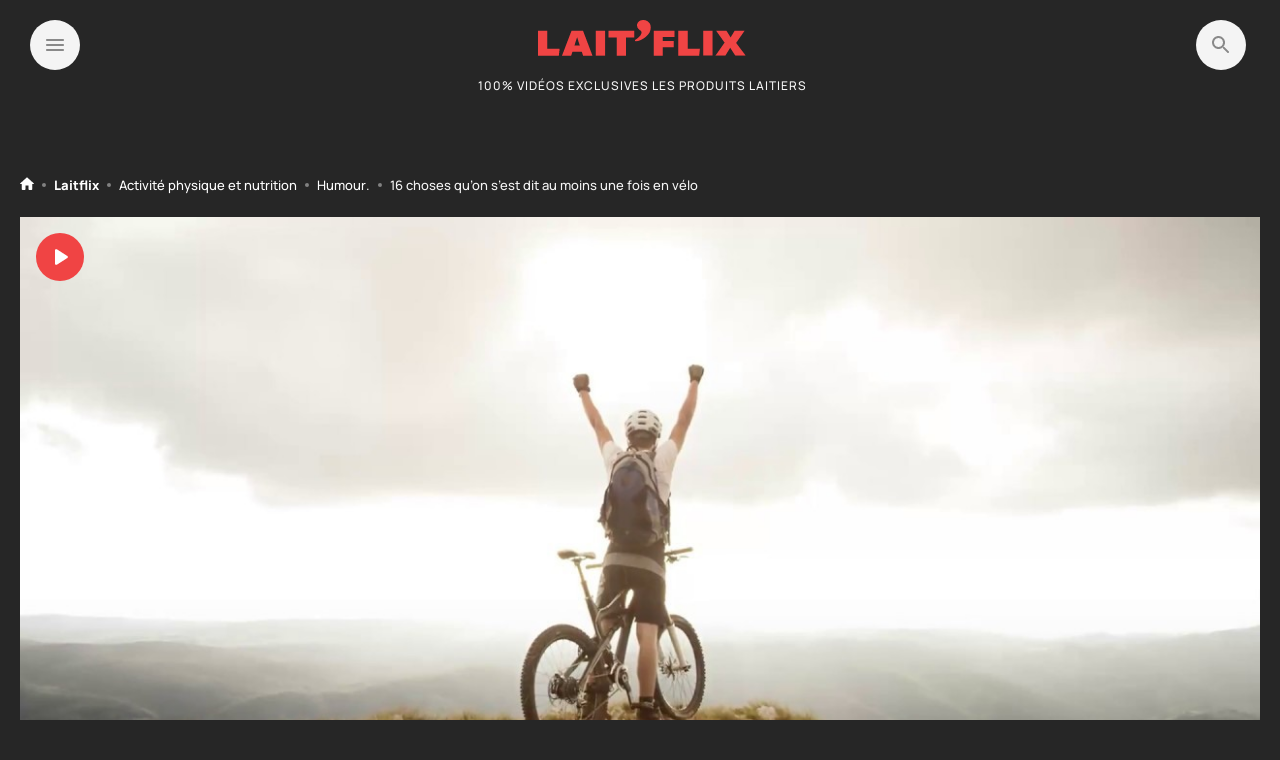

--- FILE ---
content_type: text/html; charset=UTF-8
request_url: https://www.produits-laitiers.com/laitflix/16-choses-quon-sest-dit-au-moins-une-fois-en-velo/
body_size: 54963
content:
  
  <!doctype html>
<!--[if lt IE 7]>
<html class="no-js no-svg ie ie6 lt-ie9 lt-ie8 lt-ie7" lang="fr-FR"> <![endif]-->
<!--[if IE 7]>
<html class="no-js no-svg ie ie7 lt-ie9 lt-ie8" lang="fr-FR"> <![endif]-->
<!--[if IE 8]>
<html class="no-js no-svg ie ie8 lt-ie9" lang="fr-FR"> <![endif]-->
<!--[if gt IE 8]><!-->
<html class="no-js no-svg" lang="fr-FR" > <!--<![endif]-->
<head>
  <meta charset="UTF-8"/>
  <link data-minify="1" rel="stylesheet" href="https://www.produits-laitiers.com/app/cache/min/1/app/themes/lesproduitslaitiers/style.css?ver=1768917629" type="text/css" media="screen"/>
  <meta http-equiv="Content-Type" content="text/html; charset=UTF-8"/>
  <meta http-equiv="X-UA-Compatible" content="IE=edge">
  <meta name="viewport" content="width=device-width, initial-scale=1">
  <link rel="author" href="https://www.produits-laitiers.com/app/themes/lesproduitslaitiers/humans.txt"/>
  <link rel="pingback" href="https://www.produits-laitiers.com/wp/xmlrpc.php"/>
  
  <link rel="alternate" type="application/rss+xml" title="Les produits laitiers Flux RSS" href="https://www.produits-laitiers.com/?feed=feed"/>
  <link rel="profile" href="http://gmpg.org/xfn/11">
  
        
    
      <script type="didomi/javascript" data-vendor="c:addthis-kx6rRdj7" src="//s7.addthis.com/js/300/addthis_widget.js#pubid=ra-5c6d715c067112c9" data-rocket-defer defer></script>
  
  <!-- Google Tag Manager -->
      <script type="text/javascript">
    (function (w, d, s, l, i) {
			w[l] = w[l] || [];
			w[l].push({
				'gtm.start':
					new Date().getTime(), event: 'gtm.js'
			});
			var f = d.getElementsByTagName(s)[0],
				j = d.createElement(s), dl = l != 'dataLayer' ? '&l=' + l : '';
			j.async = true;
			j.src =
				'https://www.googletagmanager.com/gtm.js?id=' + i + dl;
			f.parentNode.insertBefore(j, f);
		})(window, document, 'script', 'dataLayer', 'GTM-T5W8JXC');
  
    </script>
  
  
    
    <script type="didomi/javascript" data-vendor="c:youtube">
    var tag = document.createElement('script');
    tag.src = "https://www.youtube.com/iframe_api";
    var firstScriptTag = document.getElementsByTagName('script')[0];
    firstScriptTag.parentNode.insertBefore(tag, firstScriptTag);
  </script>
  
    
    
          
          
  <script type="text/javascript">
      var dataLayer = window.dataLayer || []
                          
      
      dataLayer.push({
          'postTitle': "16 choses qu&#8217;on s&#8217;est dit au moins une fois en vélo",
          'postType': "laitflix_video",
          'verticale': "Laitflix",
          'subcategory': "",
          'postDate': "20210212",
          'category': "Humour",
          'embedUrl': "https://www.youtube.com/v/g6Y-RhAlml0",
          'contentType': "",
          'contentComplexity': "",
          'contentTonality': "",
          'persona': ""
      })
  </script>
  
  <!-- End Google Tag Manager -->

  <meta name='robots' content='index, follow, max-image-preview:large, max-snippet:-1, max-video-preview:-1' />

	<!-- This site is optimized with the Yoast SEO plugin v23.5 - https://yoast.com/wordpress/plugins/seo/ -->
	<title>16 choses qu&#039;on s&#039;est dit au moins une fois en vélo &#8226; Lait&#039;flix</title><link rel="preload" data-rocket-preload as="image" href="https://www.produits-laitiers.com/app/uploads/2021/02/maxresdefault-31.jpg" fetchpriority="high">
	<meta name="description" content="Amis cyclistes, pour bien récupérer après l&#039;effort, il n&#039;y a rien de mieux qu&#039;un bon chocolat chaud et une vidéo avec nos 16 pensées à vélo préférées !" />
	<link rel="canonical" href="https://www.produits-laitiers.com/laitflix/16-choses-quon-sest-dit-au-moins-une-fois-en-velo/" />
	<meta property="og:locale" content="fr_FR" />
	<meta property="og:type" content="article" />
	<meta property="og:title" content="16 choses qu&#039;on s&#039;est dit au moins une fois en vélo &#8226; Lait&#039;flix" />
	<meta property="og:description" content="Amis cyclistes, pour bien récupérer après l&#039;effort, il n&#039;y a rien de mieux qu&#039;un bon chocolat chaud et une vidéo avec nos 16 pensées à vélo préférées !" />
	<meta property="og:url" content="https://www.produits-laitiers.com/laitflix/16-choses-quon-sest-dit-au-moins-une-fois-en-velo/" />
	<meta property="og:site_name" content="Les produits laitiers" />
	<meta property="article:modified_time" content="2021-02-12T09:45:05+00:00" />
	<meta name="twitter:card" content="summary_large_image" />
	<script type="application/ld+json" class="yoast-schema-graph">{"@context":"https://schema.org","@graph":[{"@type":"WebPage","@id":"https://www.produits-laitiers.com/laitflix/16-choses-quon-sest-dit-au-moins-une-fois-en-velo/","url":"https://www.produits-laitiers.com/laitflix/16-choses-quon-sest-dit-au-moins-une-fois-en-velo/","name":"16 choses qu'on s'est dit au moins une fois en vélo &#8226; Lait'flix","isPartOf":{"@id":"https://www.produits-laitiers.com/#website"},"datePublished":"2021-02-12T09:28:31+00:00","dateModified":"2021-02-12T09:45:05+00:00","description":"Amis cyclistes, pour bien récupérer après l'effort, il n'y a rien de mieux qu'un bon chocolat chaud et une vidéo avec nos 16 pensées à vélo préférées !","breadcrumb":{"@id":"https://www.produits-laitiers.com/laitflix/16-choses-quon-sest-dit-au-moins-une-fois-en-velo/#breadcrumb"},"inLanguage":"fr-FR","potentialAction":[{"@type":"ReadAction","target":["https://www.produits-laitiers.com/laitflix/16-choses-quon-sest-dit-au-moins-une-fois-en-velo/"]}]},{"@type":"WebSite","@id":"https://www.produits-laitiers.com/#website","url":"https://www.produits-laitiers.com/","name":"Les produits laitiers","description":"","publisher":{"@id":"https://www.produits-laitiers.com/#organization"},"potentialAction":[{"@type":"SearchAction","target":{"@type":"EntryPoint","urlTemplate":"https://www.produits-laitiers.com/?s={search_term_string}"},"query-input":{"@type":"PropertyValueSpecification","valueRequired":true,"valueName":"search_term_string"}}],"inLanguage":"fr-FR"},{"@type":"Organization","@id":"https://www.produits-laitiers.com/#organization","name":"Les Produits Laitiers","url":"https://www.produits-laitiers.com/","logo":{"@type":"ImageObject","inLanguage":"fr-FR","@id":"https://www.produits-laitiers.com/#/schema/logo/image/","url":"https://www.produits-laitiers.com/app/uploads/2019/07/logo-noublionspasleplaisir-square.png","contentUrl":"https://www.produits-laitiers.com/app/uploads/2019/07/logo-noublionspasleplaisir-square.png","width":227,"height":227,"caption":"Les Produits Laitiers"},"image":{"@id":"https://www.produits-laitiers.com/#/schema/logo/image/"}}]}</script>
	<!-- / Yoast SEO plugin. -->


<link rel='dns-prefetch' href='//static.addtoany.com' />

<style id='safe-svg-svg-icon-style-inline-css' type='text/css'>
.safe-svg-cover{text-align:center}.safe-svg-cover .safe-svg-inside{display:inline-block;max-width:100%}.safe-svg-cover svg{height:100%;max-height:100%;max-width:100%;width:100%}

</style>
<link data-minify="1" rel='stylesheet' id='wp-polls-css' href='https://www.produits-laitiers.com/app/cache/min/1/app/plugins/wp-polls/polls-css.css?ver=1768917629' type='text/css' media='all' />
<style id='wp-polls-inline-css' type='text/css'>
.wp-polls .pollbar {
	margin: 1px;
	font-size: 6px;
	line-height: 8px;
	height: 8px;
	background-image: url('https://www.produits-laitiers.com/app/plugins/wp-polls/images/default/pollbg.gif');
	border: 1px solid #c8c8c8;
}

</style>
<link rel='stylesheet' id='wp-ulike-css' href='https://www.produits-laitiers.com/app/plugins/wp-ulike/assets/css/wp-ulike.min.css?ver=4.7.4' type='text/css' media='all' />
<link rel='stylesheet' id='search-filter-plugin-styles-css' href='https://www.produits-laitiers.com/app/plugins/search-filter-pro/public/assets/css/search-filter.min.css?ver=2.5.19' type='text/css' media='all' />
<link data-minify="1" rel='stylesheet' id='main-styles-css' href='https://www.produits-laitiers.com/app/cache/min/1/app/themes/lesproduitslaitiers/dist/main.e4626c6c1f983c279250.css?ver=1768917629' type='text/css' media='all' />
<link rel='stylesheet' id='addtoany-css' href='https://www.produits-laitiers.com/app/plugins/add-to-any/addtoany.min.css?ver=1.16' type='text/css' media='all' />

<script type="text/javascript" defer src="https://static.addtoany.com/menu/page.js" id="addtoany-core-js"></script>
<script type="text/javascript" src="https://www.produits-laitiers.com/wp/wp-includes/js/jquery/jquery.min.js?ver=3.7.1" id="jquery-core-js" data-rocket-defer defer></script>





<link rel="icon" href="https://www.produits-laitiers.com/app/uploads/2022/10/cniel-favicon-260px.svg" sizes="32x32" />
<link rel="icon" href="https://www.produits-laitiers.com/app/uploads/2022/10/cniel-favicon-260px.svg" sizes="192x192" />
<link rel="apple-touch-icon" href="https://www.produits-laitiers.com/app/uploads/2022/10/cniel-favicon-260px.svg" />
<meta name="msapplication-TileImage" content="https://www.produits-laitiers.com/app/uploads/2022/10/cniel-favicon-260px.svg" />

      <!--script src="https://www.youtube.com/iframe_api"></script-->

  </head>
<body
  class="laitflix_video-template-default single single-laitflix_video postid-24412 laitflix no-thumbnail show-header full-header "
  data-dynamo="stickyHeader"
  data-offset="100"
  data-template="base.twig">
<!-- Google Tag Manager (noscript) -->
<noscript>
  <iframe src="https://www.googletagmanager.com/ns.html?id=GTM-T5W8JXC"
          height="0" width="0" style="display:none;visibility:hidden"></iframe>
</noscript>
<!-- End Google Tag Manager (noscript) -->
<a class="skip-link screen-reader-text" href="#content">Aller au contenu</a>


<header  class="header  ">
      <div  class="wrapper mb0">
      <nav id="nav-main" class="nav-main" role="navigation">
          <div class="menu-bar flex-wrapper jcsb">
        <div class="menu-buttons">
      <button class="hamburger hamburger--slider mb0" type="button"
              data-dynamo="toggleMenu" data-targetelement="main-menu">
        <svg width="18" height="12" viewBox="0 0 18 12" fill="none" xmlns="http://www.w3.org/2000/svg">
          <path d="M1 12H17C17.55 12 18 11.55 18 11C18 10.45 17.55 10 17 10H1C0.45 10 0 10.45 0 11C0 11.55 0.45 12 1 12ZM1 7H17C17.55 7 18 6.55 18 6C18 5.45 17.55 5 17 5H1C0.45 5 0 5.45 0 6C0 6.55 0.45 7 1 7ZM0 1C0 1.55 0.45 2 1 2H17C17.55 2 18 1.55 18 1C18 0.45 17.55 0 17 0H1C0.45 0 0 0.45 0 1Z" fill="white"/>
        </svg>
      </button>
      <button class="search-button" data-dynamo="toggleMenu" data-targetelement="search-menu"
              data-type="input">
        <svg width="18" height="18" viewBox="0 0 18 18" fill="none" xmlns="http://www.w3.org/2000/svg">
          <path
            d="M12.5001 11.0001H11.7101L11.4301 10.7301C12.6301 9.33014 13.2501 7.42014 12.9101 5.39014C12.4401 2.61014 10.1201 0.390137 7.32014 0.0501373C3.09014 -0.469863 -0.469863 3.09014 0.0501373 7.32014C0.390137 10.1201 2.61014 12.4401 5.39014 12.9101C7.42014 13.2501 9.33014 12.6301 10.7301 11.4301L11.0001 11.7101V12.5001L15.2501 16.7501C15.6601 17.1601 16.3301 17.1601 16.7401 16.7501C17.1501 16.3401 17.1501 15.6701 16.7401 15.2601L12.5001 11.0001ZM6.50014 11.0001C4.01014 11.0001 2.00014 8.99014 2.00014 6.50014C2.00014 4.01014 4.01014 2.00014 6.50014 2.00014C8.99014 2.00014 11.0001 4.01014 11.0001 6.50014C11.0001 8.99014 8.99014 11.0001 6.50014 11.0001Z"
            fill="white"/>
        </svg>
      </button>
      
                  <div class="logo-wrapper has-baseline mb0">
                  <a class="tac" href="https://www.produits-laitiers.com/laitflix/">
          <span class="logo-mask">
            <img alt="Laitflix"
     src="https://www.produits-laitiers.com/app/themes/lesproduitslaitiers/src/img/laitflix/laitflix.svg"/>
          </span>
                          <p class="site-desc">100% vidéos exclusives Les Produits Laitiers</p>
                      </a>
        </div>
              </div>
    </div>
  </div>
  
  

              </nav><!-- #nav -->
    </div>
  </header>

<section id="content"
         role="main"
         class="content-wrapper">
    <div  class="wrapper global-content-wrapper ">
    
      <div  class="content-wrapper laitflix-video">
    <div class="limited">
<p class="breadcrumb pl2 pr2">
  <a href="/">
    <svg width="14" height="13" viewBox="0 0 14 13" fill="none" xmlns="http://www.w3.org/2000/svg">
      <path
        d="M5.49995 12.25V8.50004H8.49995V12.25C8.49995 12.6625 8.83745 13 9.24995 13H11.5C11.9125 13 12.25 12.6625 12.25 12.25V7.00004H13.525C13.87 7.00004 14.035 6.57254 13.7725 6.34754L7.50245 0.700039C7.21745 0.445039 6.78245 0.445039 6.49745 0.700039L0.227452 6.34754C-0.0275485 6.57254 0.129951 7.00004 0.474951 7.00004H1.74995V12.25C1.74995 12.6625 2.08745 13 2.49995 13H4.74995C5.16245 13 5.49995 12.6625 5.49995 12.25Z"
        fill="#818181"/>
    </svg>
  </a>
  <span class="chevron"></span>
  
      
        
        
        
        
          <a href="https://www.produits-laitiers.com/laitflix/" class="bold">Laitflix</a>
      <span class="chevron"></span>
      
                  
        
                
                              
                          <span class="verticale-category-breadcrumb"><a href="https://www.produits-laitiers.com/laitflix/sport/">Activité physique et nutrition</a></span>
        
                        <span class="chevron"></span>
          
        
                        <span class="playlist-breadcrumb"><a href="https://www.produits-laitiers.com/laitflix/on-sest-tous-deja-dit-ca/">Humour</a></span>.
        
                        <span class="chevron"></span>
          
        
    <span>16 choses qu&#8217;on s&#8217;est dit au moins une fois en vélo</span>
    
          </p>


</div>
    <div class="laitflix-video-wrapper relative">
      <div class="laitflix-video-top limited flex-wrapper">
        <div class="laitflix-video-top-header">
          
    

<div class="video-wrapper" data-dynamo="media">
  <div class="video-poster has-video" style="background-image: url('https://www.produits-laitiers.com/app/uploads/2021/02/maxresdefault-31.jpg')">
    <div class="filter"></div>
  </div>
  <div class="video-suggestion">
    <div class="video-suggestion-wrapper">
      <div>
                              <div class="laitflix-video-push laitflix-video-suggestion">
  <p class="title-like">Vous aimerez aussi</p>
  <a href="https://www.produits-laitiers.com/laitflix/recette-de-porridge-avec-jarry-michel-cymes-confinement/" class="link-over"></a>
  
  <div class="img-wrapper has-video"
       style="background-image: url(https://www.produits-laitiers.com/app/uploads/2021/02/maxresdefault-90-100x100.jpg)"
       data-bg="https://www.produits-laitiers.com/app/uploads/2021/02/maxresdefault-90-365x205.jpg"
       data-dynamo="lazyLoad">
    <div class="filter"></div>
  </div>
  
  <div class="content-card">
    <p>Recette de porridge avec Jarry & Michel CYMES #confinement</p>
          <span class="video-duration">32:52</span>
      </div>
</div>
                      <div class="laitflix-video-push laitflix-video-suggestion">
  <p class="title-like">Vous aimerez aussi</p>
  <a href="https://www.produits-laitiers.com/laitflix/seance-de-sport-avec-jarry-major-mouvement-confinement/" class="link-over"></a>
  
  <div class="img-wrapper has-video"
       style="background-image: url(https://www.produits-laitiers.com/app/uploads/2021/02/mq1-100x100.jpg)"
       data-bg="https://www.produits-laitiers.com/app/uploads/2021/02/mq1.jpg"
       data-dynamo="lazyLoad">
    <div class="filter"></div>
  </div>
  
  <div class="content-card">
    <p>Séance de sport avec Jarry & Major Mouvement #confinement</p>
          <span class="video-duration">29:51</span>
      </div>
</div>
                          
              </div>
    </div>
  </div>
  <div class="lfvideo-video rel" id="24412" data-youtubeid="g6Y-RhAlml0">
    <div class="youtube-iframe">
      <div class="youtube-notice">
        <div class="text-notice">
          YouTube est désactivé. Autorisez le dépôt de cookies pour accéder au contenu.<br>
          <button class="btn btn-primary btn-primary_border btn-primary_border_white">
            <span>Autoriser</span>
          </button>
        </div>
      </div>
    </div>
  </div>
</div>
        </div>
        <div class="laitflix-video-top-content">
          <div class="flex-wrapper">
            <h1>
              <span>16 choses qu'on s'est dit au moins une fois en vélo</span>
            </h1>
            <div class="laitflix-video-desc flex-wrapper nowrap aic fdc-m">
              <div class="mb0"><p>Amis cyclistes, adeptes du deux roues, pour bien récupérer après l&#8217;effort, il n&#8217;y a rien de mieux qu&#8217;un bon chocolat au lait bien chaud et une séance vidéo avec nos 16 pensées à vélo, rassemblées ici. Nous, on a déjà une séquence préférée. Et vous, laquelle vous correspond le plus ?</p>
</div>
            </div>
            <div class="laitflix-video-top-content-right">
                              <p><span>Rubrique(s)</span>
                                                                                                                                                    <a href="https://www.produits-laitiers.com/laitflix/sport/">Activité physique et nutrition</a>
                                                                                                    </p>
                
                <p><span>Playlist(s)</span>
                                      <a href="https://www.produits-laitiers.com/laitflix/on-sest-tous-deja-dit-ca/" class="white">Humour</a>
                                                      </p>
                          </div>
          </div>
        </div>
      </div>
    </div>
    
        
          <div class="laitflix-video-prev-next limited">
        <div class="related-elements">
          <div class="laitflix-video-prev-next-wrapper">
                          <div class="laitflix-video-prev-next-push relative">
                <p class="related-title">Vidéo précédente</p>
                
<div class="laitflix-video-push ">
  <a href="https://www.produits-laitiers.com/laitflix/seance-de-sport-avec-jarry-major-mouvement-confinement/" class="link-over"></a>
  <div data-dynamo="gifOnHover">
    <div class="img-wrapper has-video"
         style="background-image: url(https://www.produits-laitiers.com/app/uploads/2021/02/mq1-100x100.jpg)"
         data-bg="https://www.produits-laitiers.com/app/uploads/2021/02/mq1.jpg"
         data-dynamo="lazyLoad">
        
              <span class="video-duration">29:51</span>
            
            <div class="filter"></div>
    </div>
  </div>
  
  <div class="content-card">
        <p class="card-title">Séance de sport avec Jarry & Major Mouvement #confinement</p>
  </div>
</div>
              </div>
                        
                          <div class="laitflix-video-prev-next-push relative">
                <p class="related-title">Vidéo suivante</p>
                
<div class="laitflix-video-push ">
  <a href="https://www.produits-laitiers.com/laitflix/14-choses-quon-sest-tous-dit-au-moins-une-fois-en-faisant-son-jogging/" class="link-over"></a>
  <div data-dynamo="gifOnHover">
    <div class="img-wrapper has-video"
         style="background-image: url(https://www.produits-laitiers.com/app/uploads/2021/02/maxresdefault-32-100x100.jpg)"
         data-bg="https://www.produits-laitiers.com/app/uploads/2021/02/maxresdefault-32-365x205.jpg"
         data-dynamo="lazyLoad">
        
              <span class="video-duration">00:57</span>
            
            <div class="filter"></div>
    </div>
  </div>
  
  <div class="content-card">
        <p class="card-title">14 choses qu’on s’est tous dit au moins une fois en faisant son jogging</p>
  </div>
</div>
              </div>
                      </div>
        </div>
      </div>
        
    
    <div class="laitflix-section-content">
        <div class="reco-wrapper relative " data-aos="fade-up">
    <p class="title-like tal limited">Recommandations</p>
    <div class="reco-slider">
      <div class="swiper-container" data-dynamo="slider" data-dynamo-props='{
  "swiperOptions" : {
    "slidesPerView": "auto",
    "slidesPerGroup": 1,
    "speed": 350,
    "spaceBetween": 0,
    "loop": false,
    "preloadImages": true,
    "lazy": true,
    "buttons": "outside"
  }
}'>
  <!-- Additional required wrapper -->
  <div class="swiper-wrapper">
    <!-- slides -->
          <div class="swiper-slide">
                                  <div class="laitflix-video-push reco-video-push">
      <a href="https://www.produits-laitiers.com/laitflix/on-a-visite-le-fin-fond-de-la-france-aurillac/" class="link-over"></a>
      <div class="img-wrapper has-video"
           style="background-image: url(https://www.produits-laitiers.com/app/uploads/2021/02/microsoftteams-image-7-100x100.jpg)"
           data-bg="https://www.produits-laitiers.com/app/uploads/2021/02/microsoftteams-image-7.jpg"
           data-dynamo="lazyLoad">
        <div class="filter"></div>
      </div>
      
      <div class="content-card">
                  <span class="video-duration">26:37</span>
              </div>
    </div>
  
      </div>
          <div class="swiper-slide">
                                  <div class="laitflix-video-push reco-video-push">
      <a href="https://www.produits-laitiers.com/laitflix/la-carotte-ep1-feat-morgan-vs/" class="link-over"></a>
      <div class="img-wrapper has-video"
           style="background-image: url(https://www.produits-laitiers.com/app/uploads/2021/02/laitflix_reco_defi_285x430px-100x100.jpg)"
           data-bg="https://www.produits-laitiers.com/app/uploads/2021/02/laitflix_reco_defi_285x430px.jpg"
           data-dynamo="lazyLoad">
        <div class="filter"></div>
      </div>
      
      <div class="content-card">
                  <span class="video-duration">18:54</span>
              </div>
    </div>
  
      </div>
          <div class="swiper-slide">
                                  <div class="laitflix-video-push reco-video-push">
      <a href="https://www.produits-laitiers.com/laitflix/frere-le-cambriolage/" class="link-over"></a>
      <div class="img-wrapper has-video"
           style="background-image: url(https://www.produits-laitiers.com/app/uploads/2021/02/laitflix_reco_frere_285x430px-100x100.jpg)"
           data-bg="https://www.produits-laitiers.com/app/uploads/2021/02/laitflix_reco_frere_285x430px.jpg"
           data-dynamo="lazyLoad">
        <div class="filter"></div>
      </div>
      
      <div class="content-card">
                  <span class="video-duration">04:24</span>
              </div>
    </div>
  
      </div>
          <div class="swiper-slide">
        
                      <div class="laitflix-video-push reco-playlist-push">
      <a href="https://www.produits-laitiers.com/laitflix/dans-lassiette-de/" class="link-over"></a>
      <div class="img-wrapper has-playlist"
           style="background-image: url(https://www.produits-laitiers.com/app/uploads/2021/02/laitflix_reco_dans_lassiette_285x430px_v2-100x100.jpg)"
           data-bg="https://www.produits-laitiers.com/app/uploads/2021/02/laitflix_reco_dans_lassiette_285x430px_v2.jpg"
           data-dynamo="lazyLoad">
        <div class="filter"></div>
        <div class="playlist-tag"><span>⯈</span> Playlist</div>
      </div>
      
      <div class="content-card">
        <span class="video-duration ttu">3 vidéos</span>
      </div>
    </div>
  
        </div>
          <div class="swiper-slide">
                                  <div class="laitflix-video-push reco-video-push">
      <a href="https://www.produits-laitiers.com/laitflix/1990-vs-2000-clash-des-generations/" class="link-over"></a>
      <div class="img-wrapper has-video"
           style="background-image: url(https://www.produits-laitiers.com/app/uploads/2021/02/laitflix_reco_90vs2000_285x430px_v2-100x100.jpg)"
           data-bg="https://www.produits-laitiers.com/app/uploads/2021/02/laitflix_reco_90vs2000_285x430px_v2.jpg"
           data-dynamo="lazyLoad">
        <div class="filter"></div>
      </div>
      
      <div class="content-card">
                  <span class="video-duration">03:50</span>
              </div>
    </div>
  
      </div>
          <div class="swiper-slide">
        
                      <div class="laitflix-video-push reco-playlist-push">
      <a href="https://www.produits-laitiers.com/laitflix/on-ne-va-pas-en-faire-un-fromage/" class="link-over"></a>
      <div class="img-wrapper has-playlist"
           style="background-image: url(https://www.produits-laitiers.com/app/uploads/2021/02/laitflix_reco_tout_un_fromage_285x430px_v2-100x100.jpg)"
           data-bg="https://www.produits-laitiers.com/app/uploads/2021/02/laitflix_reco_tout_un_fromage_285x430px_v2.jpg"
           data-dynamo="lazyLoad">
        <div class="filter"></div>
        <div class="playlist-tag"><span>⯈</span> Playlist</div>
      </div>
      
      <div class="content-card">
        <span class="video-duration ttu">9 vidéos</span>
      </div>
    </div>
  
        </div>
      </div>
</div>
<div class="swiper-button-prev"></div>
<div class="swiper-button-next"></div>
    </div>
  </div>
    </div>
  </div>
  
    
  </div>
  </section>

  <footer  id="footer">
    <div  class="menu-footer">
  <div  class="limited pl2 pr2">
    <div class="flex aic fww">
      <a href="/" class="logo-produits-laitiers">
        <svg width="235" height="64" viewBox="0 0 235 64" fill="none" xmlns="http://www.w3.org/2000/svg">
  <g clip-path="url(#clip0_145_976)">
    <path d="M225.122 24.1983C224.748 25.0858 224.561 25.4829 223.791 27.0245C222.226 30.1311 219.796 34.3588 216.456 38.5866C214.774 40.7121 212.883 42.8143 210.734 44.7764C208.608 46.7384 206.249 48.5603 203.703 50.1019C202.418 50.8727 201.11 51.5734 199.756 52.2275C199.055 52.5077 198.377 52.8581 197.677 53.115C196.976 53.372 196.275 53.6523 195.551 53.9092C194.827 54.1194 194.103 54.353 193.379 54.5632C192.631 54.7267 191.907 54.8902 191.16 55.0771C189.665 55.3574 188.17 55.6377 186.629 55.7545L185.484 55.8712L184.339 55.918L183.125 55.9647C182.938 55.9647 182.728 55.988 182.518 55.988L181.957 55.9647L180.812 55.9413C180.439 55.918 180.065 55.9647 179.668 55.918C178.897 55.8712 178.126 55.8245 177.356 55.7778C176.585 55.6844 175.814 55.591 175.066 55.4975C174.296 55.4041 173.548 55.2406 172.801 55.1238C171.306 54.8202 169.811 54.4464 168.339 54.026C165.42 53.1384 162.617 51.9939 159.977 50.6391C157.338 49.2844 154.885 47.7194 152.643 46.0844C150.424 44.4493 148.415 42.7209 146.687 41.0858C144.958 39.4508 143.464 37.8625 142.272 36.5077C141.081 35.153 140.544 35.9004 141.595 37.6056C142.623 39.3107 143.931 41.3194 145.566 43.445C147.201 45.5705 149.139 47.8129 151.358 50.0085C153.601 52.2041 156.123 54.3063 158.903 56.1749C161.683 58.0435 164.696 59.6785 167.872 60.9165C168.269 61.0566 168.666 61.2201 169.064 61.3837L169.671 61.6172C169.881 61.6873 170.068 61.734 170.278 61.8041C171.096 62.0377 171.913 62.318 172.731 62.5282C173.548 62.715 174.366 62.9486 175.207 63.1121C176.047 63.2523 176.865 63.3924 177.706 63.5326C178.547 63.626 179.388 63.7194 180.229 63.8129C181.069 63.8829 181.934 63.8829 182.774 63.9296L183.405 63.953C183.615 63.953 183.802 63.953 184.012 63.9296L185.227 63.8829L186.488 63.8362L187.75 63.7194C191.066 63.3691 194.36 62.6683 197.49 61.4304C198.261 61.1267 199.031 60.7764 199.802 60.4493C200.573 60.099 201.297 59.6785 202.021 59.3048C203.493 58.4873 204.894 57.5997 206.226 56.5953C208.912 54.6099 211.318 52.2975 213.443 49.7983C215.545 47.299 217.367 44.6362 218.862 42.0201C220.38 39.3807 221.595 36.788 222.553 34.3822C223.51 31.9764 224.234 29.7807 224.772 27.9121C225.309 26.0669 225.426 25.5764 225.636 24.5253C225.729 24.0815 225.285 23.8712 225.122 24.1983Z" fill="#5B8EDF"/>
    <path d="M31.0191 21.1392L30.949 20.6487L30.8789 20.2516L30.7855 19.9713L30.5052 19.2472L30.4118 18.9669L30.3183 18.7333L30.2015 18.453L30.0147 18.126L29.8979 17.7757L29.7811 17.4954L29.4541 16.6545L29.2672 16.164L29.1271 15.6735L28.9869 15.2764L28.9169 14.9727L28.8234 14.6224L28.7534 14.272L28.7767 13.9917L28.8468 13.7581L28.9869 13.5246L29.1037 13.291L29.1738 13.0107V12.7304L29.0804 12.4968L28.8935 12.2866L28.6599 12.1465L28.3796 12.0764L28.0994 12.053L27.8658 12.0764L27.5855 12.1465L27.2818 12.2399L27.0015 12.3567L26.511 12.6603L26.3008 12.8472L26.0906 13.0574L25.9037 13.2676L25.5534 13.6647L24.8293 14.5056L24.6891 14.7158L24.549 14.9961L24.4322 15.1362L24.2921 15.4165L24.1753 15.6501L24.0351 15.8837L23.895 16.164L23.6848 16.491L23.4979 16.818L23.3811 17.0983L23.241 17.3319L22.8906 18.056L22.7972 18.2895L22.6804 18.5698L22.5402 18.8501L22.4468 19.037L22.3767 19.1771L22.2599 19.2472L22.1198 19.4808L22.003 19.7143L21.8862 19.9946L21.7694 20.2282L21.6293 20.4384L21.5125 20.672L21.3723 20.9056L21.2556 21.1392L21.1154 21.3727L20.8118 21.7932L20.6249 22.0268L20.4848 22.237L20.1344 22.6574L19.714 23.0545L19.5037 23.2414L19.2935 23.3815L18.8731 23.7085L18.3826 23.9421L17.8687 24.1523L17.6351 24.2457L17.3548 24.3392L17.0745 24.4092L16.2804 24.5494L16.0001 24.5727H15.6964L15.4161 24.5494L15.1358 24.4793L14.9256 24.456L14.6453 24.3625L14.3417 24.2691L13.8512 23.9654L13.6643 23.7786L13.4775 23.5684L13.1738 23.0779L12.9869 22.5406L12.9169 22.3071L12.8935 22.0034V21.4895L12.9169 21.1859V20.9056L12.9869 20.6954L13.1271 20.5786H13.3373L14.1548 20.7654L14.4351 20.7888L14.9723 20.8122L15.5096 20.8822H15.7899L16.0702 20.8589L16.4205 20.7888L16.7475 20.7654L17.0512 20.6954L17.3315 20.672L17.6118 20.5786L17.9154 20.4852L18.1957 20.3684L18.3826 20.2749L18.6862 20.0881L18.8731 20.018L19.1534 19.8779L19.3636 19.7377L19.784 19.3873L20.1344 18.9669L20.2745 18.7567L20.3913 18.5231L20.5315 18.2428L20.6249 18.1027L20.7417 17.799L20.8585 17.4487L20.9519 17.0983L20.9753 16.7946L20.9986 16.3976V16.0472L20.9753 15.7669L20.9052 15.4866L20.8118 15.2063L20.6716 14.856L20.4848 14.5523L20.2979 14.3421L19.8775 13.9917L19.6906 13.8749L19.457 13.7581L19.1767 13.6414L18.8964 13.5479L18.4994 13.4545L18.0088 13.3611L17.6118 13.291H16.9577L16.5607 13.3611L16.0234 13.4779L15.3928 13.6881L14.9957 13.8749L14.7154 13.9917L14.4118 14.1319L14.1081 14.3187L13.8278 14.5289L13.5242 14.7392L13.2439 14.9494L13.0103 15.1596L12.5665 15.6034L12.1227 16.0939L11.9358 16.3041L11.7957 16.5143L11.6789 16.7946L11.4687 17.0983L11.2818 17.4253L11.2118 17.7523L11.0716 18.1027L10.9548 18.4297L10.8614 18.71L10.7913 18.9903L10.6979 19.2706L10.6512 19.5275L10.6045 19.5976L10.4176 19.8779L10.2074 20.1815L10.0205 20.4852L9.88037 20.7888L9.69351 21.0691L9.22636 21.6998L8.87599 22.2136L8.68913 22.4472L8.4322 22.7275L7.45118 23.6618L6.70373 24.199L6.07307 24.4793C6.02636 24.5027 6.003 24.5027 5.95628 24.526L5.46577 24.6195C5.34899 24.6428 5.2322 24.6428 5.13877 24.6195L4.6249 24.5494C4.46139 24.526 4.27453 24.456 4.13439 24.3859L3.69059 24.1289L3.31687 23.6852L3.13001 23.4049L2.98986 23.0545L2.87307 22.7041L2.803 22.237L2.73293 21.7231V20.5552L2.803 19.8545L2.87307 19.3406L2.91979 18.8735L3.05993 18.1727L3.17672 17.7757L3.29351 17.3552L3.4103 16.7946L3.43366 16.5611L3.55045 16.0005L3.69059 15.3698L3.83074 14.6925L4.0176 14.0618L4.15774 13.3844L4.29789 12.7538L4.43804 12.2866L4.55482 11.983L4.76504 11.2122L5.09205 9.88077L5.32563 9.06325L5.44242 8.7596L5.58256 8.45595L5.65264 8.10559L5.90957 7.28807L6.11979 6.70413L6.25993 6.19026L6.37672 5.8399L6.49351 5.53625L6.89059 4.22822L7.00738 3.83114L7.07745 3.59756L7.19424 3.20048L7.3811 2.68661L7.59132 2.12603L7.77818 1.61216L7.84826 1.26179L7.73147 0.841355L7.45118 0.561064L7.12417 0.374202L6.65701 0.257413L6.23658 0.187341L5.88621 0.140625L5.5592 0.210699L5.27891 0.39756L5.09205 0.677852L4.90519 1.02822L4.7884 1.37858L4.71833 1.68223L4.57818 2.0326L4.43804 2.3596L4.32125 2.70997L4.22782 3.03698L4.11103 3.38734L3.99424 3.73771L3.87745 4.04136L3.66723 4.74209L3.52709 5.04573L3.4103 5.3961L3.27015 6.09683L3.05993 6.79756L2.94315 7.10121L2.803 7.45157L2.66285 7.75522L2.56942 8.17566L2.49935 8.47931L2.42928 8.87639L2.31249 9.50705L1.89205 10.9085L1.65847 12.0063L1.44826 12.707L1.30811 13.2209L1.23804 13.6881L1.16796 14.0852L1.05117 14.4355L0.981102 14.7859L0.864314 15.1362L0.794241 15.4866L0.677452 15.9538L0.560664 16.4676L0.420518 17.1684L0.39716 17.5187L0.327087 17.8691L0.140226 19.6443V19.9946L0.0234375 21.0457V21.3961L0.0467953 21.7932V22.1435L0.0935103 22.4939V22.8443L0.163584 23.1479L0.233656 23.4983L0.350445 23.8487L0.467233 24.1523L0.747525 24.783L0.934386 25.0866L1.12125 25.3669L1.61176 25.8341L1.89205 26.0209L2.28913 26.2078L2.70957 26.3713L3.38694 26.5348L3.97088 26.6282C4.04096 26.6516 4.13439 26.6516 4.20446 26.6516H4.88183C4.97526 26.6516 5.06869 26.6516 5.16212 26.6282L5.65264 26.5348L6.23658 26.3713L6.56358 26.2545L6.89059 26.091L7.31103 25.9041L7.70811 25.6706L7.9884 25.437L8.47891 24.9698L8.96942 24.526L9.6468 23.7786L9.85701 23.4983L10.0439 23.218L10.2307 22.9144L10.511 22.5406L10.5344 22.6808L10.6045 22.9144L10.6745 23.1946L10.768 23.4749L10.8614 23.7085L10.9782 23.9888L11.095 24.199L11.2351 24.4326L11.422 24.6428L11.6322 24.8764L11.749 25.0165L11.9592 25.2268L12.1694 25.4136L12.403 25.5304L12.8935 25.8107L13.1271 25.9275L13.4074 26.0443L13.6877 26.1377L13.9212 26.2078L14.9957 26.3246H15.276L15.603 26.3012L16.0001 26.2779L16.6307 26.2078L16.9811 26.1143L17.3782 26.0443L17.6585 25.9508L17.8921 25.8574L18.6395 25.5304L19.13 25.2268L19.4103 24.9932L19.714 24.7596L20.1344 24.4092L20.3213 24.199L20.5315 23.9654L20.6249 23.8487L20.8351 23.6151L21.022 23.4049L21.2088 23.218L21.3957 23.0078L21.6994 22.5873L21.8862 22.3071L21.9796 22.1202L22.2833 21.6297L22.4702 21.326L22.657 20.999L22.7972 20.672L22.914 20.4384L23.0307 20.2983L23.2176 19.9713L23.3344 19.691L23.4512 19.4574L23.7315 18.9669L23.8483 18.6866L24.0351 18.3596L24.222 17.9625L24.3388 17.7289L24.4556 17.5187L24.5723 17.2852L24.7125 17.0749L24.8293 16.7946L25.0161 16.4676L25.3431 15.8603L25.4833 15.6501L25.6234 15.4165L25.9271 14.9961L26.114 14.7859L26.5344 14.3654L26.7213 14.2954L26.7913 14.4822L26.8147 14.7625L26.838 14.9961L26.9081 15.2764L27.0015 15.5567L27.095 15.907L27.2118 16.2574L27.3052 16.5611L27.3986 16.7946L27.4921 17.0749L27.5855 17.3085L27.6789 17.5888L27.7723 17.8224L27.8658 18.1027L27.9592 18.3362L28.076 18.5698L28.1694 18.8034L28.2629 19.0837L28.3563 19.3173L28.4497 19.5976L28.5198 19.8311L28.6132 20.1114L28.7067 20.345L28.8001 20.6253L28.8702 20.9056L28.9869 21.3027L29.1037 21.9333C29.1271 22.0268 29.1271 22.1202 29.1037 22.2136L29.057 22.6808C29.0337 22.7976 29.0103 22.9143 28.9402 23.0078L28.7067 23.3815C28.6833 23.4282 28.6366 23.4749 28.6132 23.5216L28.2629 23.8954L28.0526 24.0822L27.8191 24.2691L27.6088 24.3859L27.3286 24.4793L27.095 24.5027H26.6278L26.3475 24.4326L26.114 24.3392L25.8804 24.2224L25.6702 24.0822L25.4833 23.872L25.3431 23.6618L25.203 23.4282L25.0862 23.1946L24.9694 22.6574L24.9461 22.3771L24.9694 22.0968V21.8165L24.9461 21.583L24.7592 21.3961L24.4088 21.3727L23.965 21.4895L23.6147 21.7932L23.4278 22.1202L23.3577 22.4238V22.9611L23.3811 23.2647L23.568 24.0822L23.6614 24.3625L24.1052 25.0866L24.3154 25.2968L24.5256 25.4837L24.9694 25.8107L25.2497 25.9508L25.53 26.0676L25.7402 26.1611L26.0205 26.2545L26.3242 26.2779H26.6278L27.0249 26.2545L27.5388 26.2311L28.0293 26.1377L28.4264 26.0443L28.7067 25.9275L29.0103 25.7406L29.3373 25.5538L29.6176 25.3669L29.9213 25.1333L30.2015 24.8998L30.4118 24.6895L30.5519 24.4793L30.9023 23.9187L31.1125 23.218L31.2293 22.5173V21.7698L31.2059 21.4662L31.0191 21.1392ZM13.3607 18.9903L13.4541 18.7567L13.5709 18.4764L13.6877 18.126L13.8745 17.799L14.0147 17.5187L14.2249 17.2151L14.4351 16.8881L14.6453 16.6545L14.8789 16.3742L15.1592 16.0939L15.5796 15.7435L15.8132 15.6034L16.1636 15.4165L16.584 15.2297L16.9811 15.1362L17.2848 15.0662L17.565 15.0895L17.8453 15.1596L18.1256 15.2764L18.3592 15.4633L18.5461 15.6735L18.6629 15.9538L18.6862 16.2574L18.6629 16.5377L18.5928 16.8414L18.4059 17.3786L18.2658 17.6589L18.149 17.8925L18.0088 18.1027L17.822 18.3362L17.6118 18.5231L17.4015 18.7333L17.1913 18.9202L16.9811 19.0603L16.6775 19.2005L16.4906 19.2706L16.1869 19.3873L15.9067 19.4574L15.603 19.5275H14.7621L14.4585 19.5041L13.8512 19.4808L13.4541 19.3873L13.314 19.2472L13.3607 18.9903Z" fill="#5B8EDF"/>
    <path d="M132.788 21.5362L132.718 21.1391L132.648 20.6486L132.578 20.2515L132.485 19.9712L132.204 19.2472L132.111 18.9669L132.018 18.7333L131.901 18.453L131.714 18.126L131.597 17.7756L131.48 17.4953L131.153 16.6545L130.967 16.1639L130.826 15.6734L130.686 15.2763L130.616 14.9727L130.523 14.6223L130.453 14.272L130.476 13.9917L130.546 13.7581L130.686 13.5245L130.803 13.2909L130.873 13.0107V12.7304L130.78 12.4968L130.593 12.2866L130.359 12.1464L130.079 12.0763L129.799 12.053L129.565 12.0763L129.285 12.1464L128.981 12.2399L128.701 12.3566L128.21 12.6603L128 12.8472L127.79 13.0574L127.603 13.2676L127.253 13.6647L126.529 14.5055L126.388 14.7158L126.248 14.9961L126.131 15.1362L125.991 15.4165L125.875 15.6501L125.734 15.8836L125.594 16.1639L125.384 16.4909L125.197 16.818L125.08 17.0982L124.94 17.3318L124.59 18.0559L124.496 18.2895L124.38 18.5698L124.24 18.8501L124.146 19.0369L124.006 19.2705L123.866 19.3639L123.679 19.6676L123.539 19.9012L123.399 20.2048L123.305 20.4851L123.188 20.7187L123.048 20.9523L122.908 21.1625L122.721 21.3961L122.581 21.6296L122.464 21.8632L122.324 22.0734L121.927 22.5639L121.623 22.961L121.483 23.1479L121.273 23.3581L120.432 24.0822L119.708 24.4326L119.381 24.5026H119.077L118.75 24.4326L118.33 24.2457L118.003 24.0355L117.863 23.8253L117.746 23.545L117.653 23.2647L117.583 22.9143L117.512 22.5172V21.7231L117.583 21.1858L117.653 20.7888L117.676 20.4384L117.793 19.9012L117.886 19.5975L117.98 19.2705L118.073 18.8501L118.096 18.6632L118.19 18.2428L118.307 17.7523L118.423 17.2384L118.564 16.7479L118.68 16.234L118.797 15.7435L118.914 15.3931L119.007 15.1596L119.194 15.0428H120.315L120.596 15.0661H120.923L121.74 15.0428L122.044 15.0194L122.324 14.9493L122.604 14.8559L122.815 14.7158L122.955 14.5055L123.048 14.2253V13.8282L122.978 13.5012L122.768 13.3143L122.371 13.2909H121.437L121.016 13.3143L120.502 13.3377H120.199L119.872 13.2676L119.685 13.1274V12.9172L119.778 12.6836L119.895 12.4501L119.965 12.1698L120.175 11.5391L120.362 11.0953L120.479 10.6982L120.572 10.418L120.666 10.1844L120.993 9.18L121.086 8.87635L121.156 8.68949L121.25 8.38584L121.39 7.98876L121.577 7.56832L121.717 7.17124L121.787 6.89095L121.694 6.56394L121.46 6.35372L121.18 6.21357L120.783 6.12014L120.432 6.05007L120.058 6.07343L119.778 6.1435L119.545 6.28365L119.404 6.49387L119.288 6.77416L119.194 7.05445L119.124 7.28803L119.007 7.56832L118.891 7.8019L118.797 8.08219L118.704 8.31576L118.61 8.59606L118.494 8.87635L118.4 9.10993L118.213 9.64715L118.096 9.88073L118.003 10.161L117.886 10.6982L117.699 11.2355L117.606 11.469L117.489 11.7493L117.372 11.9829L117.279 12.2632L117.209 12.4968L117.139 12.8004L117.022 13.0107L116.718 13.1041H116.275L115.831 13.0807L115.434 13.1041L115.223 13.2442L115.107 13.4545L115.037 13.688L115.06 13.9917L115.153 14.2486L115.364 14.5289L115.667 14.6457L115.971 14.7158L116.204 14.7391L116.415 14.8092L116.508 14.9493V15.1829L116.321 15.7201L116.204 16.1172L116.134 16.4676L116.064 16.7479L115.971 17.0282L115.901 17.3085L115.807 17.5888L115.737 17.8691L115.644 18.2194L115.55 18.6165L115.434 19.1537L115.41 19.434L115.387 19.4807L115.317 19.5975L114.967 20.3216L114.733 20.8355L114.616 21.1158L114.429 21.3961L114.289 21.6296L114.172 21.8165L113.985 22.0267L113.682 22.5172L113.495 22.7508L113.355 22.961L113.168 23.1712L112.164 24.1756L111.93 24.3625L111.72 24.5026L111.44 24.6194L111.159 24.6428L110.832 24.5493L110.599 24.2223L110.529 23.7785L110.599 23.2647L110.692 22.7742L110.785 22.3771L110.856 22.0968L111.042 21.5596L111.253 20.8121L111.323 20.5318L111.533 20.018L111.603 19.7377L111.673 19.5041L111.743 19.2238L111.953 18.5931L112.07 18.1961L112.14 17.9158L112.444 17.0048L112.537 16.6545L112.631 16.3508L112.701 16.0705L112.771 15.8369L112.958 15.2997L113.051 14.9026L113.145 14.5523L113.215 14.272V14.015L113.075 13.8048L112.584 13.618L112.047 13.5479L111.743 13.5245L111.51 13.5479L111.229 13.6647L111.042 13.8048L110.926 14.0384L110.832 14.3187L110.715 14.7158L110.622 15.0661L110.529 15.3464L110.342 16.1639L110.248 16.3975L110.131 16.7012L110.061 16.9815L109.991 17.1917L109.921 17.472L109.734 18.0092L109.641 18.4063L109.548 18.7566L109.361 19.2939L109.291 19.5274L109.221 19.8077L109.127 20.088L109.08 20.2749L109.034 20.3683L108.894 20.672L108.707 20.9756L108.59 21.1158L108.45 21.3961L108.31 21.6296L108.193 21.9099L108.076 22.1201L107.889 22.3304L107.702 22.5639L107.399 22.9844L107.048 23.4048L106.838 23.545L106.628 23.7318L106.418 23.942L105.997 24.2457L105.717 24.3625L105.483 24.3858L105.203 24.3625L104.993 24.2457L104.853 24.0355L104.759 23.7552L104.689 23.218V22.9377L104.712 22.6574V22.3771L104.736 22.0734L104.806 21.6763L104.876 21.326L104.969 21.0223L105.063 20.6253L105.156 20.2749L105.343 19.4574L105.437 19.1771L105.507 18.8968L105.577 18.6632L105.67 18.3829L105.74 18.1727L105.834 17.8924L105.927 17.5888L106.021 17.3552L106.114 17.0749L106.231 16.5377L106.348 16.3041L106.441 16.0238L106.511 15.7902L106.604 15.5099L106.838 15.0194L107.048 14.3888L107.142 14.0384L107.025 13.8048L106.791 13.6647L106.558 13.5712L106.254 13.5012L105.974 13.4778L105.67 13.4545L105.367 13.4778L105.086 13.5712L104.876 13.7114L104.736 13.945L104.619 14.1785L104.526 14.4588L104.456 14.6924L104.269 15.2296L104.175 15.4632L103.988 16.0004L103.918 16.234L103.848 16.5143L103.731 16.7946L103.638 17.0282L103.545 17.3085L103.451 17.542L103.358 17.8223L103.241 18.3596L103.148 18.5931L103.031 18.8734L102.937 19.107L102.844 19.3873L102.75 19.6209L102.657 19.9012L102.564 20.1347L102.447 20.415L102.33 20.6486L102.19 20.9289L101.956 21.4194L101.746 21.7464L101.559 22.0501L101.372 22.3304L101.232 22.5406L100.695 23.1712L100.508 23.3581L100.088 23.7085L99.8541 23.8486L99.5738 23.9888L99.3402 24.1055L99.13 24.199L98.8964 24.3158L98.3592 24.4326L98.0088 24.3625L97.6118 24.1289L97.3782 23.7085L97.3081 23.218V22.6807L97.3782 22.1902L97.4716 21.7931L97.5417 21.5128L97.6351 21.2326L97.7052 20.999L97.822 20.4618L97.9154 20.1815L97.9855 19.9012L98.0088 19.6209L98.1256 19.0836L98.2191 18.8501L98.2891 18.5698L98.3826 18.2895L98.4994 17.9625L98.5694 17.7756L98.6862 17.3785L98.7796 16.9815L98.8731 16.7012L98.9665 16.3742L99.0599 16.234L99.1767 15.8836L99.2001 15.6968L99.3169 15.3931L99.5037 14.8559L99.5738 14.6223L99.6672 14.342L99.7373 14.0617V13.8282L99.6205 13.6413L99.3869 13.5245L99.1066 13.4311L98.8264 13.361L98.5461 13.3377L98.2424 13.4077L97.9621 13.4778L97.6818 13.5946L97.4716 13.7347L97.3548 13.9683L97.2614 14.2486L97.168 14.599L97.0278 14.9493L96.9344 15.2296L96.841 15.4632L96.514 16.4676L96.4205 16.7712L96.0001 18.0326L95.9767 18.2661L95.8833 18.5464L95.8132 18.8267L95.7198 19.0603L95.5096 19.6909L95.4161 20.0413L95.3694 20.1581L95.3227 20.2515L95.0191 20.9055L94.8789 21.1858L94.7621 21.4194L94.622 21.653L94.2015 22.2603L93.8979 22.7508L93.5942 23.1712L93.384 23.3815L92.8468 23.872L92.6132 24.0121L92.3329 24.1055L92.0993 24.1756L91.8191 24.1523L91.5855 24.0588L91.3986 23.872L91.3052 23.5917L91.2118 23.2413L91.1884 22.8442L91.165 22.5406V22.2603L91.1884 21.98L91.2585 21.6997L91.2818 21.4194L91.3519 21.069L91.422 20.672L91.4921 20.3917L91.5154 20.1114L91.7023 19.2939L91.7723 18.8968L91.8424 18.5464L91.9125 18.2661L92.0059 17.9391L92.076 17.7523L92.1928 17.3552L92.2862 16.9581L92.3796 16.6778L92.4497 16.3975L92.5198 16.1639L92.5899 15.8836L92.6833 15.6034L92.7767 15.3698L92.8702 15.0895L92.9402 14.8092L93.0103 14.5756L93.0804 14.2953L93.1738 14.0617L93.2672 13.7815L93.3607 13.5479L93.4541 13.2676L93.5475 13.034L93.6176 12.7537L93.9446 11.7493L94.038 11.4457L94.1782 11.0953L94.3884 10.4647L94.4818 10.2311L94.5753 9.9508L94.7154 9.60044L94.8322 9.25007L95.1826 8.29241L95.2994 7.9654L95.4161 7.61503L95.5563 7.26467L95.6497 6.98438L95.7431 6.7508L95.8599 6.51723L95.9767 6.23693L96.0468 5.95664L96.1169 5.72306L96.0234 5.48949L95.8132 5.34934L95.5096 5.25591L95.3227 5.18584L95.0191 5.11577L94.7388 5.09241H94.4351L94.1081 5.2092L93.8278 5.41941L93.711 5.65299L93.4307 6.16686L93.3373 6.40044L93.1037 6.93766L93.0337 7.12452L92.9169 7.42817L92.8234 7.66175L92.6366 8.19898L92.2629 8.87635L91.9592 9.7873L91.8658 10.0209L91.6789 10.5581L91.6088 10.7917L91.4921 11.0953L91.422 11.2822L91.3285 11.5858L91.1183 12.0997L91.0249 12.38L90.9548 12.6136L90.768 13.1508L90.6979 13.4311L90.5811 13.6413L90.3942 13.7347L90.184 13.7114L89.857 13.6413L89.4599 13.5712H88.7592L88.222 13.6413L87.9183 13.6647L87.638 13.688L87.1008 13.8048L86.8672 13.8982L86.33 14.0851L86.0497 14.2253L85.6059 14.4588L85.3256 14.5756L85.092 14.6924L84.8818 14.8326L84.6483 15.0194L84.438 15.1596L83.8074 15.6968L83.457 16.1172L83.2468 16.3274L83.0599 16.5377L82.7563 16.9581L82.5694 17.1917L82.4526 17.3318L82.3826 17.4486L82.0088 17.7523L81.565 18.0559L81.3315 18.1961L80.8176 18.4063L80.6074 18.4763L80.3037 18.5464H80.0468H79.8366L79.5329 18.5231L79.3694 18.4997L79.1592 18.4296L78.6687 18.2661C78.6453 18.2428 78.622 18.2428 78.5986 18.2194L78.622 18.0326V16.9815L78.5052 16.4442L78.4818 16.2107L78.4585 15.9304L78.365 15.6501L78.0147 14.9961L77.8278 14.7625L77.641 14.5523L77.5008 14.3654L77.2906 14.1785L76.9636 13.9917L76.4264 13.6647L76.1928 13.5479L75.9125 13.4545L75.6322 13.3844L75.2351 13.3143L74.7446 13.2442H74.0439L73.7636 13.2676L73.4599 13.2909L73.1796 13.361L72.876 13.4545L72.6891 13.5245L72.3621 13.6413L72.1753 13.7114L71.8716 13.8282L71.638 13.945L71.311 14.1318L70.984 14.342L70.7037 14.5289L70.4702 14.7158L70.2599 14.8559L69.8395 15.2063L69.4424 15.6034L69.2556 15.8136L68.9519 16.3041L68.765 16.5143L68.6249 16.7245L68.438 16.9581L68.2979 17.1917L68.111 17.542L67.9709 17.8924L67.8775 18.1727L67.7607 18.4063L67.6439 18.6866L67.5504 18.9669L67.5037 19.0836L67.4103 19.1304L67.2935 19.3639L67.2001 19.5975L67.0833 19.8311L66.8964 20.1581L66.803 20.345L66.6629 20.6253L66.5461 20.8588L66.4059 21.0924L66.2658 21.3727L66.1256 21.5829L65.6818 22.307L65.1446 22.9377L64.9577 23.1712L64.7709 23.3581L64.5607 23.545L64.3271 23.7318L63.8833 24.0355L63.6731 24.1756L63.3928 24.2924L63.1125 24.3858L62.8322 24.4559H62.2716L61.968 24.3858L61.7344 24.2457L61.5242 24.0588L61.384 23.7785L61.2439 23.545L61.1271 22.9377V22.634L61.1504 22.3537L61.2205 22.0734L61.2906 21.7698L61.3607 21.4895L61.4541 21.2559L61.5475 20.9756L62.0614 19.9479L62.2015 19.7143L62.3884 19.4807L62.5285 19.2472L62.7154 19.0136L62.8556 18.8034L62.9957 18.5698L63.1826 18.3596L63.4862 17.8691L63.6731 17.6588L63.7899 17.4253L63.8833 17.145L63.9067 16.8647L63.8132 16.4676L63.7198 16.1172L63.6264 15.8369L63.3227 15.3464L63.1358 15.1362L62.9256 14.9493L62.7154 14.7158H62.5986L62.3884 14.4822L61.9913 14.0851L61.7811 13.8982L61.4541 13.5012L61.2439 13.2676L61.0337 13.0807L60.8234 12.8705L60.6833 12.6603L60.403 12.4734L60.0526 12.4501L59.6789 12.6603L59.4453 12.8472L59.1183 13.1274L58.9315 13.4311L58.8614 13.8282L58.7913 14.1318L58.6979 14.4121L58.6278 14.6924L58.5577 14.926L58.4877 15.2063L58.3709 15.4866L58.3008 15.7669L58.2074 16.0472L58.1373 16.3274L57.9037 16.8647L57.8103 17.0982L57.7169 17.3785L57.6001 17.6588L57.5067 17.9391L57.3899 18.1727L57.2731 18.4763L57.1796 18.6632L56.9461 19.2004L56.8994 19.3406H56.876L56.6424 19.8311L56.5256 20.1114L56.4088 20.345L56.292 20.5552L56.0118 20.999L55.8716 21.2326L55.6847 21.4661L55.5446 21.6763L55.3344 21.8632L55.1475 22.0734L54.7271 22.4238L54.2132 22.7041L53.9796 22.8209L53.676 22.9377L53.3957 23.0077H53.1855L52.8818 23.0311L52.6015 23.0544L52.3913 22.9844L52.3212 22.8676L52.6483 22.2136L52.9753 21.4895L53.092 21.2092L53.1855 20.9289L53.2556 20.6953L53.3256 20.415L53.4191 20.1347L53.5592 19.6209L53.6293 19.3406L53.6993 19.107L53.7227 18.8267L53.7461 18.5231L53.7694 18.2428V17.9625L53.7928 17.6822L53.7694 17.4019V16.5844L53.6526 16.0472L53.5826 15.8136L53.5125 15.5333L53.4191 15.253L53.3256 15.0194L53.2088 14.7858L53.022 14.5055L52.6716 14.1552L52.4847 13.945L52.2745 13.8048L52.041 13.688L51.7373 13.5712L51.5037 13.4778L51.2702 13.4077L51.0366 13.3143L50.7563 13.2442L50.4526 13.2209H50.0556L49.7052 13.2442L49.4015 13.2676L49.0045 13.3844L48.584 13.5245L48.2337 13.6647L47.9534 13.7815L47.6264 13.9917L47.3227 14.1785L47.0891 14.3888L46.7855 14.599L46.5052 14.8326L46.365 14.9493L46.295 14.926L46.365 14.7391L46.4585 14.342V13.8982L46.1782 13.5712L45.7344 13.3844L45.2439 13.361L44.7534 13.3844L44.403 13.5012L44.1928 13.688L43.9592 14.4121L43.8891 14.6924L43.7957 14.926L43.7023 15.2063L43.6088 15.5099L43.492 16.0004L43.4687 16.234L43.3986 16.5143L43.3052 16.7946L43.2118 17.0282L43.1417 17.3085L43.0483 17.5888L42.9782 17.8223L42.8848 18.1026L42.7913 18.3362L42.6979 18.6165L42.6278 18.8968L42.5344 19.2472L42.441 19.6442L42.3242 20.1815L42.2307 20.4851L42.0439 21.2092L41.857 21.7464L41.7869 22.0267L41.6935 22.3771L41.6234 22.7742L41.53 23.0544L41.4132 23.5683L41.3198 23.8486L41.2264 24.0822L41.0395 24.8997L40.9694 25.1333L40.8994 25.4136L40.8059 25.6939L40.7125 26.0909L40.6424 26.4413L40.5723 26.745L40.3855 27.469L40.292 27.7727L40.222 28.053L40.1986 28.2866L40.1753 28.5669L39.8716 29.9216L39.8015 30.272L39.7315 30.6691L39.6614 30.9727L39.5913 31.3698L39.4979 31.7201L39.4278 32.0004L39.4045 32.2807L39.1709 33.3552L39.1475 33.5888L39.0775 33.869L39.0541 34.1493L39.0775 34.3829L39.2176 34.5931L39.4979 34.7099L39.8249 34.78L40.0118 34.8034H40.3388L40.6658 34.78L40.9461 34.7566L41.1563 34.6632L41.3665 34.5231L41.4599 34.2895L41.53 34.0092L41.6001 33.6588L41.6702 33.2617L41.7402 32.9581L41.7636 32.6778L41.857 32.4442L41.8804 32.1639L41.9504 31.8603L42.0205 31.5099L42.0906 31.1128L42.184 30.8092L42.2541 30.4588L42.3242 30.0617L42.3475 29.7815L42.5811 28.707L42.6745 28.4267L42.6979 28.1464L42.768 27.8661L42.7913 27.5858L42.9782 26.8617L43.0716 26.5581L43.1417 26.2778L43.165 26.0442L43.2818 25.507L43.3753 25.2734L43.4687 25.0866L43.6088 25.0632L43.7957 25.1566L43.9826 25.3669L44.1928 25.5537L44.403 25.6939L44.6833 25.8107L44.9169 25.9274L45.1972 26.0442L45.4307 26.1377L45.711 26.2077L45.9913 26.2311L46.3183 26.2544H47.3694L47.9066 26.1377L48.2103 26.0442L48.3972 25.9742L48.7008 25.8807L48.9811 25.7639L49.2147 25.6472L49.495 25.507L49.6351 25.4136L49.9154 25.2267L50.149 25.0399L50.3592 24.8997L50.5694 24.7128L50.7796 24.5026L50.9665 24.2924L51.1767 24.1523L51.4103 24.0822H51.6439L51.9242 24.1756L52.2045 24.2457L52.4847 24.269H52.7884L53.0687 24.2457L53.3723 24.1523L53.7694 24.0588L54.0964 23.942L54.3767 23.8486L54.6103 23.7085L54.8205 23.5917L55.1008 23.3815L55.3811 23.1946L55.6147 23.0077L56.1052 22.5172L56.292 22.307L56.5023 22.0968L56.8059 21.6763L56.9227 21.4428L57.0629 21.1625L57.2497 20.9289L57.3431 20.7888L57.53 20.5085L57.6468 20.2749L57.7402 20.0647L57.8103 19.8545L57.8804 19.6909L58.0205 19.3873L58.1607 19.0603L58.3008 18.7099L58.4176 18.4296L58.5577 18.1026L58.6979 17.7523L58.7913 17.472L58.8848 17.2384L58.9782 16.9581L59.2585 16.234L59.3519 15.9537L59.422 15.7201L59.4921 15.4399L59.5855 15.1596L59.6556 14.8793L59.7723 14.599L60.0059 14.5289L60.2395 14.7158L60.4264 14.926L60.9169 15.4632L61.1037 15.6968L61.4074 16.1873L61.4775 16.5377L61.384 16.9815L61.2439 17.3085L60.9169 17.799L60.6833 18.2194L60.4964 18.453L60.2629 18.78L60.076 19.107L59.9358 19.3873L59.7256 19.6909L59.5154 20.018L59.3753 20.2982L59.1884 20.6253L59.0483 20.9523L58.9315 21.2326L58.838 21.4661L58.7446 21.7464L58.6278 22.8209V23.1012L58.6512 23.3815L58.7212 23.6618L58.7913 23.9654L58.8614 24.2457L58.9782 24.4793L59.095 24.7596L59.2351 24.9698L59.422 25.2034L59.6088 25.3902L59.8191 25.5771L60.2629 25.8807L60.5665 26.0209L60.8001 26.1143L61.4074 26.2311L61.8045 26.2544H62.5052L62.8088 26.1844L63.0424 26.1143L63.3227 26.0209L63.5563 25.9041L63.8366 25.7873L64.3271 25.5537L64.6074 25.3669L64.841 25.18L65.1913 24.8296L65.4015 24.6428L65.7519 24.2223L65.9621 23.9187L66.1957 23.5917L66.5461 23.1012L66.8497 22.6107L66.9899 22.3304L67.1066 22.1902L67.13 22.4939L67.2001 23.0311L67.3169 23.5683L67.5037 24.1055L67.6439 24.3391L67.7607 24.5727L67.9008 24.8063L68.2512 25.2267L68.4614 25.4136L68.9519 25.7172L69.1855 25.834L69.4658 25.9274L69.676 26.0209L69.9563 26.1143L70.2833 26.2077L70.8205 26.2778H71.1008L71.4278 26.2544H71.7081L71.9417 26.2311L72.2453 26.161L72.4322 26.0909L72.9694 25.9975L73.2731 25.9041L73.8103 25.7172L74.0439 25.6004L74.5344 25.2968L74.768 25.18L75.2585 24.8763L75.6789 24.526L75.8658 24.3158L76.076 24.1756L76.2862 23.9888L76.5198 23.7552L76.73 23.545L77.0103 23.1245L77.2205 22.7041L77.3607 22.3771L77.641 21.8399L77.8278 21.5128L77.9212 21.2326L78.038 20.9055L78.1548 20.6019L78.2483 20.2982L78.365 19.8778L78.4351 19.5041L78.4818 19.5274L78.7388 19.5975L79.0424 19.6909L80.0702 19.7844L80.3037 19.761L80.584 19.6909L81.0745 19.5508L81.2848 19.4807L81.5183 19.3639L81.3782 19.7377L81.2848 20.018L81.1913 20.3216L81.168 20.5085L81.0745 20.8121L81.0045 21.0924L80.9344 21.4895L80.911 21.8399L80.8877 22.1435V22.4238L80.911 22.7041V23.1012L80.9344 23.4515L80.9577 23.7318L81.0512 24.0121L81.238 24.5026L81.3315 24.7829L81.4483 25.0165L81.5884 25.2501L81.8687 25.4836L82.149 25.7639L82.3826 25.9508L82.5928 26.0676L82.8731 26.1844L83.1066 26.2544L83.3869 26.3245L83.6672 26.3479L83.9008 26.3712L84.1811 26.3479L84.4848 26.2778L85.1855 26.1377L85.4891 26.0442L85.7227 25.9274L86.003 25.7406L86.3067 25.507L86.5869 25.2968L87.2176 24.7596L87.4045 24.5727L87.7315 24.1523L87.9183 23.942L88.0585 23.7318L88.3388 23.2413L88.4789 23.0077L88.6191 22.7975L88.6891 22.8209V23.4048L88.7826 24.2223L88.8526 24.4559L88.9461 24.7362L89.0629 24.9698L89.3665 25.3902L89.5767 25.6004L89.7636 25.7406L89.9972 25.8807L90.2307 25.9975L90.511 26.0676L90.7913 26.0909L91.0716 26.0676H91.3052L91.5855 25.9975L92.3796 25.7172L92.6132 25.6004L92.8234 25.4836L93.057 25.3435L93.2672 25.1566L93.4775 24.9231L93.5942 24.8063L93.8045 24.5727L94.0147 24.3858L94.2015 24.199L94.3417 23.9888L94.5286 23.7552L94.6687 23.545L94.7621 23.4048V23.9654L94.7855 24.269L94.8088 24.5493L94.9023 24.7829L95.0191 25.0632L95.3227 25.4836L95.5329 25.6939L95.9534 25.9975L96.1869 26.1143L96.4672 26.2077L96.6775 26.2778L96.9577 26.3012L97.2614 26.3245L97.5417 26.3479L97.822 26.3245L98.8964 26.0909L99.1767 25.9975L99.6672 25.7639L100.158 25.4836L100.391 25.3435L100.602 25.2034L100.788 24.9931L101.349 24.4326L101.886 23.8019L102.073 23.5683L102.377 23.1479L102.517 22.9143L102.61 22.7742L102.634 22.8909L102.564 23.1946L102.54 23.4982L102.564 23.8953L102.634 24.3858L102.75 24.8763L102.891 25.2267L103.077 25.507L103.311 25.7873L103.591 26.0209L103.895 26.1377L104.245 26.2311L104.596 26.2544L104.876 26.2311L105.413 26.1143L106.137 25.7639L106.628 25.4603L107.048 25.1099L107.235 24.9231L107.632 24.5727L107.983 24.1523L108.169 23.9187L108.146 24.199V24.4793L108.169 24.7596L108.24 25.0399L108.31 25.2734L108.426 25.5537L108.566 25.7873L108.707 25.9975L108.917 26.1844L109.15 26.3245L109.431 26.418L109.664 26.5114L109.991 26.5347H110.505L111.042 26.418L111.276 26.3479L111.556 26.2544L111.837 26.1377L112.047 25.9975L112.701 25.4836L112.911 25.2968L113.098 25.0866L113.308 24.8763L113.658 24.4793L114.196 23.8486L114.499 23.3581L114.639 23.1479L114.826 22.9143L114.967 22.7041L115.107 22.4705L115.13 22.4238V22.5406L115.153 22.8442V23.1245L115.177 23.4048V23.6851L115.247 23.9187L115.317 24.199L115.41 24.4793L115.504 24.7128L115.737 25.2034L115.877 25.4369L116.018 25.6472L116.438 25.9975L116.672 26.1377L116.999 26.2778L117.349 26.3946L117.629 26.4647L117.91 26.488H118.75L119.031 26.4647L119.264 26.3946L119.545 26.3012L119.825 26.1844L120.175 26.0442L120.502 25.8574L120.736 25.6705L121.156 25.3201L121.577 24.9931L122.137 24.4326L122.324 24.2223L122.464 24.0121L122.604 23.7785L122.955 23.3581L123.142 23.0778L123.258 22.8676L123.492 22.4238L123.632 22.1902L123.749 21.98L124.053 21.4895L124.169 21.2559L124.286 20.9756L124.45 20.672L124.52 20.6019L124.707 20.2749L124.823 19.9946L124.94 19.761L125.221 19.2705L125.337 18.9902L125.524 18.6632L125.711 18.2661L125.828 18.0326L125.945 17.8223L126.061 17.5888L126.202 17.3785L126.318 17.0982L126.505 16.7712L126.832 16.1639L126.972 15.9537L127.112 15.7201L127.416 15.2997L127.603 15.0895L128.023 14.6691L128.21 14.599L128.28 14.7858L128.304 15.0661L128.327 15.2997L128.397 15.58L128.491 15.8603L128.584 16.2107L128.701 16.561L128.794 16.8647L128.888 17.0982L128.981 17.3785L129.075 17.6121L129.168 17.8924L129.261 18.126L129.355 18.4063L129.448 18.6399L129.565 18.8734L129.658 19.107L129.752 19.3873L129.845 19.6209L129.939 19.9012L130.009 20.1347L130.102 20.415L130.196 20.6486L130.289 20.9289L130.359 21.2092L130.476 21.6063L130.593 22.2369C130.616 22.3304 130.616 22.4238 130.593 22.5172L130.546 22.9844C130.523 23.1012 130.499 23.218 130.429 23.3114L130.196 23.6851C130.172 23.7318 130.126 23.7785 130.102 23.8253L129.752 24.199L129.542 24.3858L129.308 24.5727L129.098 24.6895L128.818 24.7829L128.584 24.8063H128.28L128 24.7362L127.767 24.6428L127.533 24.526L127.323 24.3858L127.136 24.1756L126.996 23.9654L126.856 23.7318L126.739 23.4982L126.622 22.961L126.599 22.6807L126.622 22.4004V22.1201L126.599 21.8866L126.412 21.6997L126.061 21.6763L125.618 21.7931L125.267 22.0968L125.08 22.4238L125.01 22.7274V23.2647L125.034 23.5683L125.221 24.3858L125.314 24.6661L125.758 25.3902L125.968 25.6004L126.178 25.7873L126.622 26.1143L126.902 26.2544L127.183 26.3712L127.393 26.4647L127.673 26.5581L127.977 26.5815H128.28L128.677 26.5581L129.191 26.5347L129.682 26.4413L130.079 26.3479L130.359 26.2311L130.663 26.0442L130.99 25.8574L131.27 25.6705L131.574 25.4369L131.854 25.2034L132.064 24.9931L132.204 24.7829L132.555 24.2223L132.765 23.5216L132.882 22.8209V22.0734L132.788 21.5362ZM51.2468 18.6399L51.1767 18.9201L51.1066 19.1537L51.0132 19.434L50.9431 19.7143L50.8731 19.9479L50.6862 20.4851L50.5928 20.7187L50.476 20.999L50.2891 21.2793L49.9855 21.3961L49.565 21.4895L49.2147 21.6063L49.0045 21.8165L48.8877 22.0267L48.8176 22.307L48.841 22.5406L48.9344 22.8209L49.0745 23.1245L49.1446 23.4282L49.0278 23.6384L48.8176 23.8253L48.584 23.9654L48.1402 24.269L47.9066 24.3858L47.6264 24.4559L47.3928 24.526L47.1125 24.5961L46.8322 24.6194L46.5285 24.6428L45.9913 24.5727L45.641 24.4793L45.2439 24.3625L44.9636 24.2457L44.7534 24.1055L44.5431 23.9187L44.3329 23.7085L44.1928 23.5216L44.1227 23.288L44.1461 23.0077L44.2395 22.6107L44.3796 22.1201L44.4964 21.6296L44.5665 21.2326L44.6599 20.9523L44.7534 20.5552L44.8702 20.1114L44.9636 19.7143L45.0337 19.4107L45.1271 19.0603L45.3373 18.4296L45.4541 18.0326L45.5942 17.5888L45.7344 17.2618L45.9212 17.0282L46.3417 16.6077L46.5519 16.4209L46.7855 16.2807L46.9957 16.0939L47.276 15.9537L47.8132 15.6734L48.0001 15.6034L48.6074 15.3698L48.911 15.2997L49.1212 15.2296L49.4015 15.2063H49.7052L49.9388 15.2296L50.2191 15.2997L50.4993 15.4165L50.7796 15.6501L51.0132 15.9304L51.1534 16.2107L51.2234 16.4909L51.2935 16.7245L51.3169 17.0048V17.2851L51.3402 17.5888L51.2468 18.6399ZM76.0293 18.8034L75.9592 19.2004L75.7723 20.018L75.422 21.0924L75.3285 21.326L75.2585 21.6063L75.1183 21.8866L74.8848 22.2836C74.6045 22.8442 74.3475 23.1712 74.3475 23.1712L74.1139 23.4282L73.8804 23.6384L73.6468 23.8253L73.4366 24.0121L73.203 24.1523L72.9227 24.2924L72.6891 24.4092L72.4088 24.526L72.1052 24.5961L71.8015 24.6194H71.4045L70.9607 24.5026L70.6337 24.3625L70.4001 24.1523L70.1899 23.8486L69.9796 23.4048L69.8395 22.8909L69.7694 22.4004L69.7461 22.0034L69.7227 21.6997L69.7461 21.3493L69.8161 20.999V20.7187L69.8395 20.4384L69.9329 20.1581L70.003 19.9245L70.1899 19.3873L70.2599 19.1537L70.3534 18.8734L70.9607 17.6588L71.1008 17.4253L71.4045 17.0048L71.5446 16.7712L71.7315 16.561L71.8716 16.3508L72.0818 16.1406L72.292 15.9537L72.5957 15.7201L72.876 15.5333L73.1096 15.3931L73.4132 15.2063L73.6935 15.1128L73.9271 15.0428H74.2307L74.6278 15.0661L75.0716 15.1596L75.422 15.2997L75.6556 15.4866L75.8658 15.7902L76.0526 16.234L76.1694 16.7479L76.076 16.9114L75.9592 17.2618V17.542L76.0526 17.799L76.1227 18.0326L76.1694 18.0559L76.1461 18.2661L76.0293 18.8034ZM89.9504 16.0238L89.857 16.3274L89.7636 16.7245L89.53 17.6822L89.4132 18.0793L88.9928 19.3406L88.8994 19.5742L88.7826 19.8545L88.6424 20.1815L88.5023 20.5318L88.3855 20.8121L88.2921 21.0457L88.1753 21.326L88.0585 21.5596L87.8483 21.8399L87.638 22.1902L87.4512 22.4705L87.311 22.7041L87.1709 22.9143L86.9607 23.1245L86.7738 23.3347L86.5636 23.5683L86.2132 23.9187L86.003 24.0588L85.7227 24.199L85.5359 24.2924L85.2322 24.4092L84.8818 24.4326L84.5315 24.3625L84.2512 24.2457L84.041 24.0588L83.8541 23.872L83.7139 23.6618L83.6205 23.3815L83.5504 22.9844L83.4804 22.4939L83.4103 22.0968L83.4337 21.7931L83.457 21.4428L83.5271 21.0457L83.6205 20.7654L83.8074 20.0413L83.9242 19.761L84.0176 19.5274L84.111 19.2472L84.2045 19.0136L84.3446 18.78L84.695 18.126L84.8351 17.8457L84.9753 17.6355L85.3256 17.1917L85.5125 16.9815L85.6993 16.7946L86.1198 16.4442L86.33 16.234L86.5402 16.0472L86.7504 15.907L86.984 15.7669L87.2643 15.6501L87.5446 15.5566L87.8483 15.4399L88.0351 15.3698L88.3388 15.2997L88.6191 15.2296H88.8994L89.4599 15.2063H89.7402L89.9504 15.3231L90.0439 15.6034L89.9504 16.0238Z" fill="#5B8EDF"/>
    <path d="M111.44 11.7026L111.603 11.9362L111.767 12.1464L112.257 12.4501L112.561 12.5201L112.841 12.5435L113.121 12.4734L113.402 12.3566L113.635 12.1698L113.845 12.0063L114.032 11.7493L114.196 11.5158L114.266 11.2355V10.9318L114.242 10.6749L114.149 10.3946L114.009 10.161L113.799 9.95079L113.588 9.76393L113.331 9.62378L113.075 9.55371H112.771L112.491 9.62378L112.21 9.71721L111.953 9.85736L111.72 10.0676L111.556 10.3012L111.44 10.5814L111.393 10.8851L111.346 11.1654L111.393 11.4223L111.44 11.7026Z" fill="#5B8EDF"/>
    <path d="M136.385 30.2017C140.099 28.0061 145.121 29.0104 146.896 29.7345C148.531 30.4119 148.204 30.9024 146.545 30.6221C143.229 30.0615 139.375 31.8834 138.09 33.2615C136.735 34.7331 135.754 36.7418 135.077 38.4703C134.563 39.8017 133.605 40.5024 132.975 37.536C132.344 34.5696 133.442 31.9535 136.385 30.2017Z" fill="#5B8EDF"/>
    <path d="M170.254 11.6558L170.394 11.9128L170.581 12.123L171.071 12.4266L171.375 12.4733L171.632 12.5201L171.935 12.45L172.216 12.3332L172.449 12.1463L172.659 11.9595L172.846 11.7259L172.986 11.4923L173.08 11.212V10.9084L173.056 10.6514L172.963 10.3711L172.8 10.1376L172.589 9.92735L172.379 9.74049L172.146 9.57699L171.865 9.53027H171.585L171.305 9.57699L171.001 9.67042L170.767 9.83392L170.51 10.0441L170.37 10.2777L170.254 10.558L170.183 10.8617L170.16 11.1186L170.183 11.3989L170.254 11.6558Z" fill="#5B8EDF"/>
    <path d="M184.712 11.6558L184.852 11.9128L185.039 12.123L185.506 12.4266L185.81 12.4733L186.09 12.5201L186.394 12.45L186.651 12.3332L186.908 12.1463L187.118 11.9595L187.281 11.7259L187.445 11.4923L187.538 11.212V10.9084L187.492 10.6514L187.421 10.3711L187.258 10.1376L187.048 9.92735L186.837 9.74049L186.604 9.57699L186.324 9.53027H186.02L185.763 9.57699L185.459 9.67042L185.226 9.83392L184.969 10.0441L184.829 10.2777L184.712 10.558L184.642 10.8617L184.619 11.1186L184.642 11.3989L184.712 11.6558Z" fill="#5B8EDF"/>
    <path d="M228.835 16.2807C225.424 14.996 221.173 16.2106 218.417 17.1683L218.23 16.6778L218.043 16.1872L217.903 15.6967L217.763 15.2997L217.693 14.996L217.6 14.6456L217.529 14.2953L217.553 14.015L217.623 13.7814L217.763 13.5478L217.88 13.3143L217.95 13.034V12.7537L217.856 12.5201L217.67 12.3099L217.436 12.1697L217.156 12.0997L216.875 12.0763L216.642 12.0997L216.362 12.1697L216.058 12.2632L215.778 12.3799L215.287 12.6836L215.124 12.8471L214.913 13.0573L214.727 13.2675L214.376 13.6646L213.652 14.5055L213.489 14.7157L213.348 14.996L213.232 15.1362L213.091 15.4164L212.975 15.65L212.835 15.8836L212.694 16.1639L212.484 16.4909L212.297 16.8179L212.181 17.0982L212.04 17.3318L211.69 18.0559L211.597 18.2894L211.48 18.5697L211.34 18.85L211.246 19.0369L211.2 19.1303L211.036 19.2237L210.919 19.4573L210.826 19.6909L210.709 19.9245L210.522 20.2515L210.429 20.4383L210.289 20.7186L210.172 20.9522L210.032 21.1858L209.891 21.4661L209.751 21.6763L209.308 22.4004L208.77 23.031L208.583 23.2646L208.397 23.4515L208.186 23.6383L207.953 23.8252L207.509 24.1289L207.299 24.269L207.019 24.3858L206.738 24.4792L206.458 24.5493H205.781L205.477 24.4792L205.243 24.3391L205.033 24.1522L204.893 23.8719L204.753 23.6383L204.636 23.031V22.7274L204.659 22.4471L204.729 22.1668L204.8 21.8632L204.87 21.5829L204.963 21.3493L205.056 21.069L205.57 20.0413L205.71 19.8077L205.897 19.5741L206.037 19.3405L206.224 19.107L206.364 18.8967L206.505 18.6632L206.692 18.4529L206.995 17.9624L207.182 17.7522L207.299 17.5186L207.392 17.2383L207.416 16.958L207.322 16.561L207.229 16.2106L207.135 15.9303L206.832 15.4398L206.645 15.2296L206.435 15.0427L206.224 14.8091L206.108 14.669L205.897 14.4354L205.5 14.0383L205.29 13.8515L204.963 13.4544L204.753 13.2208L204.543 13.034L204.332 12.8237L204.192 12.6135L203.912 12.4267L203.562 12.4033L203.188 12.6135L202.954 12.8004L202.627 13.0807L202.44 13.3843L202.37 13.7814L202.3 14.0851L202.207 14.3653L202.137 14.6456L202.067 14.8792L201.997 15.1595L201.88 15.4398L201.81 15.7201L201.716 16.0004L201.646 16.2807L201.413 16.8179L201.319 17.0515L201.226 17.3318L201.109 17.6121L201.016 17.8924L200.899 18.1259L200.782 18.4296L200.689 18.6164L200.455 19.1537L200.408 19.3172L200.268 19.5274L200.151 19.761L200.035 20.0413L199.918 20.2748L199.778 20.4851L199.661 20.7186L199.521 20.9522L199.404 21.1858L199.264 21.4194L198.96 21.8398L198.773 22.0734L198.633 22.2836L198.283 22.704L197.862 23.1011L197.652 23.288L197.442 23.4281L197.021 23.7551L196.531 23.9887L196.017 24.1989L195.783 24.2924L195.503 24.3858L195.223 24.4559L194.429 24.596L194.148 24.6194H193.845L193.564 24.596L193.284 24.5259L193.074 24.5026L192.794 24.4091L192.49 24.3157L192 24.0121L191.813 23.8252L191.626 23.615L191.322 23.1245L191.135 22.5872L191.065 22.3537L191.042 22.05V21.5361L191.065 21.2325V20.9522L191.135 20.742L191.275 20.6252H191.486L192.303 20.8121L192.583 20.8354L193.121 20.8588L193.658 20.9289H193.938L194.219 20.9055L194.569 20.8354L194.896 20.8121L195.2 20.742L195.48 20.7186L195.76 20.6252L196.064 20.5318L196.344 20.415L196.531 20.3216L196.835 20.1347L197.021 20.0646L197.302 19.9245L197.512 19.7843L197.932 19.434L198.283 19.0135L198.423 18.8033L198.54 18.5697L198.68 18.2894L198.773 18.1493L198.89 17.8456L199.007 17.4953L199.1 17.1449L199.124 16.8413L199.147 16.4442V16.0938L199.124 15.8135L199.054 15.5332L198.96 15.2529L198.82 14.9026L198.633 14.5989L198.446 14.3887L198.026 14.0383L197.839 13.9216L197.605 13.8048L197.325 13.688L197.045 13.5945L196.648 13.5011L196.157 13.4077L195.76 13.3376H195.106L194.709 13.4077L194.172 13.5245L193.541 13.7347L193.144 13.9216L192.864 14.0383L192.56 14.1785L192.256 14.3653L191.976 14.5756L191.673 14.7858L191.392 14.996L191.159 15.2062L190.715 15.65L190.271 16.1405L190.084 16.3507L189.944 16.561L189.827 16.8413L189.617 17.1449L189.43 17.4719L189.29 17.7522L189.15 18.1026L189.033 18.4296L188.94 18.7099L188.87 18.9902L188.776 19.2705V19.2938L188.659 19.3639L188.519 19.5975L188.169 20.3216L187.935 20.8354L187.819 21.1157L187.632 21.396L187.492 21.6296L187.375 21.8164L187.188 22.0267L186.884 22.5172L186.697 22.7507L186.627 22.8909L186.44 23.1011L185.436 24.1055L185.202 24.2924L184.992 24.4325L184.712 24.5493L184.432 24.5726L184.105 24.4792L183.871 24.1522L183.801 23.7084L183.871 23.1945L183.964 22.704L184.058 22.307L184.128 22.0267L184.315 21.4894L184.525 20.742L184.595 20.4617L184.805 19.9478L184.875 19.6675L184.946 19.434L185.016 19.1537L185.226 18.523L185.343 18.1259L185.413 17.8456L185.716 16.9347L185.81 16.5843L185.903 16.2807L185.973 16.0004L186.043 15.7668L186.23 15.2296L186.324 14.8325L186.417 14.4821L186.394 14.2486V13.9683L186.254 13.758L185.763 13.5712L185.226 13.5011L184.922 13.4778L184.689 13.5011L184.408 13.6179L184.221 13.758L184.105 13.9916L184.011 14.2719L183.894 14.669L183.801 15.0194L183.708 15.2997L183.521 16.1172L183.427 16.3507L183.31 16.6544L183.24 16.9347L183.17 17.1449L183.1 17.4252L182.913 17.9624L182.82 18.3595L182.727 18.7099L182.54 19.2471L182.47 19.4807L182.446 19.5975L182.306 19.831L182.166 20.1347L182.073 20.415L181.956 20.6486L181.816 20.8821L181.675 21.0924L181.489 21.3259L181.348 21.5595L181.232 21.7931L181.091 22.0033L180.694 22.4938L180.391 22.8909L180.251 23.0778L180.04 23.288L179.2 24.0121L178.475 24.3624L178.148 24.4325H177.845L177.518 24.3624L177.097 24.1756L176.77 23.9653L176.63 23.7551L176.513 23.4748L176.42 23.1945L176.35 22.8442L176.28 22.4471V21.6062L176.35 21.069L176.42 20.6719L176.443 20.3216L176.56 19.7843L176.654 19.4807L176.747 19.1537L176.84 18.7332L176.864 18.5464L176.957 18.1259L177.074 17.6354L177.191 17.1216L177.331 16.631L177.448 16.1172L177.564 15.6267L177.681 15.2763L177.775 15.0427L177.962 14.9259H179.083L179.363 14.9493H179.69L180.508 14.9259L180.811 14.9026L181.091 14.8325L181.372 14.7391L181.582 14.5989L181.722 14.3887L181.816 14.1084V13.7113L181.746 13.3843L181.535 13.1975L181.138 13.1741H180.204L179.783 13.1975L179.27 13.2208H178.966L178.639 13.1508L178.452 13.0106V12.8004L178.546 12.5668L178.662 12.3332L178.732 12.0529L178.943 11.4223L179.129 10.9785L179.246 10.5814L179.34 10.3011L179.433 10.0675L179.76 9.06316L179.854 8.75951L179.924 8.57265L180.017 8.269L180.157 7.87192L180.344 7.45148L180.484 7.0544L180.554 6.77411L180.461 6.4471L180.227 6.23688L179.947 6.09673L179.55 6.0033L179.153 6.07338L178.849 6.05002L178.569 6.12009L178.335 6.26024L178.195 6.47046L178.078 6.75075L177.985 7.00768L177.915 7.24126L177.798 7.52155L177.681 7.75513L177.588 8.03542L177.494 8.269L177.401 8.54929L177.284 8.82958L177.191 9.06316L177.004 9.60038L176.887 9.83396L176.794 10.1143L176.677 10.6515L176.49 11.1887L176.397 11.4223L176.28 11.7026L176.163 11.9362L176.07 12.2164L176 12.45L175.929 12.7537L175.813 12.9639L175.509 13.0573H175.065L174.621 13.034L174.224 13.0573L174.014 13.1975L173.897 13.4077L173.827 13.6413L173.851 13.9449L173.921 14.2252L174.131 14.5055L174.435 14.6223L174.738 14.6924L174.972 14.7157L175.182 14.7858L175.275 14.9259V15.1595L175.089 15.6967L174.972 16.0938L174.902 16.4442L174.832 16.7245L174.738 17.0048L174.668 17.2851L174.575 17.5653L174.505 17.8456L174.411 18.196L174.318 18.5931L174.201 19.1303L174.178 19.4106L174.154 19.4573L174.084 19.5741L173.734 20.2982L173.5 20.8121L173.383 21.0924L173.197 21.3726L173.056 21.6062L172.94 21.7931L172.753 22.0033L172.449 22.4938L172.262 22.7274L172.122 22.9376L171.935 23.1478L170.931 24.1522L170.697 24.3391L170.487 24.4792L170.207 24.596L169.927 24.6194L169.6 24.5259L169.366 24.1989L169.296 23.7551L169.366 23.2413L169.459 22.7507L169.553 22.3537L169.623 22.0734L169.81 21.5361L170.02 20.7887L170.09 20.5084L170.3 19.9945L170.37 19.7143L170.44 19.4807L170.51 19.2004L170.721 18.5697L170.837 18.1726L170.908 17.8924L171.211 16.9814L171.305 16.631L171.398 16.3274L171.468 16.0471L171.538 15.8135L171.725 15.2763L171.819 14.8792L171.912 14.5289L171.982 14.2486V13.9683L171.842 13.758L171.351 13.5712L170.814 13.5011L170.51 13.4778L170.277 13.5011L169.997 13.6179L169.81 13.758L169.693 13.9916L169.6 14.2719L169.483 14.669L169.389 15.0194L169.296 15.2997L169.109 16.1172L169.016 16.3507L168.899 16.6544L168.829 16.9347L168.759 17.1449L168.689 17.4252L168.502 17.9624L168.408 18.3595L168.315 18.7099L168.128 19.2471L168.058 19.4807L168.011 19.6442L167.614 20.415L167.474 20.6486L167.357 20.8821L166.867 21.6062L166.797 21.7931L166.61 22.0267L166.47 22.2602L166.166 22.6807L165.816 23.1011L165.465 23.4982L165.255 23.7084L164.835 24.0121L164.554 24.1522L164.204 24.269L163.76 24.2456L163.456 24.1055L163.316 23.8719L163.293 23.4748L163.316 23.031L163.41 22.5172L163.503 22.0734L163.573 21.7464L163.643 21.4427L163.737 21.0924L163.854 20.5785L163.924 20.2982L164.017 19.9478L164.04 19.761L164.11 19.4573L164.297 18.9201L164.367 18.6865L164.461 18.4062L164.578 17.869L164.671 17.5887L164.741 17.3084L164.835 17.0748L164.811 16.7945L164.694 16.6077L164.461 16.4675L163.97 16.234L163.69 16.1639L163.41 16.1405L163.129 16.2106L162.826 16.3507L162.639 16.631L162.546 16.9347L162.429 17.2617L162.242 17.869L162.125 18.196L162.032 18.4763L161.938 18.7099L161.821 18.9902L161.751 19.2004L161.635 19.4807L161.284 20.2748L161.167 20.4617L160.957 20.8588L160.77 21.1858L160.327 21.9099L160.186 22.1201L159.859 22.5639L159.719 22.7741L159.532 22.9843L159.392 23.1945L159.205 23.4048L158.995 23.5916L158.808 23.7785L158.388 24.1289L157.897 24.3624L157.617 24.4559L157.22 24.4792L156.87 24.4091L156.589 24.2924L156.402 24.1055L156.262 23.8719L156.146 23.6383L156.052 23.358L156.029 23.0544V22.2135L156.122 21.396L156.216 21.0924L156.402 20.2748L156.519 20.0413L156.636 19.761L156.823 19.2237L156.963 18.9902L157.313 18.2661L157.454 18.0325L157.594 17.8223L157.944 17.4018L158.084 17.1916L158.271 16.9814L158.481 16.7478L158.598 16.631L158.832 16.4208L159.042 16.234L159.252 16.0938L159.486 15.9537L159.696 15.8135L160 15.6267L160.303 15.4865L161.051 15.2062L161.448 15.1128L161.751 15.0894L161.962 15.0661H162.569L162.873 15.1362L163.176 15.2296L163.69 15.3464L163.924 15.4164L164.204 15.5332L164.437 15.65L164.648 15.7435L164.881 15.8836L165.162 16.0237L165.395 16.2106L165.629 16.304L165.862 16.2807L166.189 16.0705L166.516 15.7201L166.633 15.2997L166.563 14.9726L166.376 14.7624L166.166 14.5756L165.956 14.4354L165.746 14.2486L164.531 13.7113L164.204 13.6179L163.924 13.5478L163.27 13.431L162.569 13.361L161.962 13.3376H161.611L161.401 13.3143L160.654 13.3843L160.35 13.4778L160 13.5712L159.649 13.688L159.346 13.8281L159.019 14.015L158.668 14.1551L158.388 14.2719L158.178 14.4121L157.944 14.5522L157.524 14.8792L157.197 15.1128L156.916 15.3931L156.496 15.7435L156.286 15.977L156.169 16.0938L155.772 16.5376L155.562 16.8179L155.258 17.2383L155.118 17.4719L154.978 17.6821L154.837 17.9157L154.113 19.3639L154.09 19.4106L153.833 19.7843L153.693 20.088L153.553 20.3683L153.366 20.6486L153.226 20.8821L152.992 21.3259L152.805 21.6062L152.689 21.7464L152.502 22.0267L152.385 22.2369L152.198 22.4705L152.081 22.6106L151.894 22.8442L151.661 23.0544L151.31 23.3814L151.03 23.6617L150.727 23.8953L150.493 24.0821L150.166 24.269L149.816 24.4091L149.535 24.5026L149.302 24.5259H148.788L148.484 24.4559L148.251 24.3624L148.017 24.2223L147.83 24.0121L147.713 23.7785L147.597 23.4982L147.527 23.1945L147.503 23.0077L147.433 22.6807V22.0734L147.456 21.6763V21.0456L147.48 20.742L147.55 20.4617L147.62 20.158V19.9712L147.713 19.434L147.783 19.107L147.9 18.8734L148.11 18.5931L148.437 18.3128L148.671 18.1726L148.881 18.0792L149.535 17.6588L149.769 17.5186L150.213 17.1216L150.54 16.888L150.773 16.6544L150.983 16.4675L151.31 16.1172L151.497 15.907L151.894 15.5099L152.105 15.2763L152.221 15.1362L152.502 14.8559L152.782 14.5522L152.992 14.2719L153.132 14.0383L153.249 13.8515L153.389 13.5712L153.529 13.361L153.67 13.1274L153.81 12.9172L154.02 12.5902L154.16 12.2632L154.394 11.7726L154.534 11.4924L154.627 11.2121L154.744 10.9785L154.978 10.2544L155.048 9.95075L155.141 9.71717L155.258 9.17995L155.328 8.36243V7.8252L155.258 7.42812L155.141 7.07776L155.024 6.79746L154.884 6.4471L154.674 6.14345L154.534 5.90987L154.113 5.55951L153.88 5.44272L153.576 5.34929L153.389 5.32593L153.086 5.25586H152.548L152.268 5.32593L151.988 5.41936L151.661 5.55951L151.334 5.76973L150.843 6.09673L150.633 6.23688L150.423 6.4471L150.306 6.58725L149.909 6.98433L149.722 7.2179L149.325 7.75513L149.091 8.15221L148.905 8.4325L148.764 8.71279L148.624 9.01644L148.414 9.53031L148.274 9.8106L148.181 9.99747L148.064 10.2778L147.924 10.6281L147.713 11.1186L147.527 11.5391L147.456 11.7259L147.153 12.5201L147.036 12.8004L146.919 13.1508L146.802 13.5478L146.709 13.758L146.592 14.1551L146.475 14.5756L146.452 14.7858L146.335 15.2062L146.242 15.5566L146.172 15.8369L146.078 16.234L145.962 16.6778L145.891 16.8646L145.798 17.215L145.728 17.3551L145.635 17.8924L145.541 18.2427L145.331 19.2471L145.261 19.5507L145.191 19.831V20.1113L145.167 20.4617L145.074 21.1157L145.051 21.5128V21.6997L145.027 22.0033L145.004 22.2836V22.5639L145.027 22.8442L145.097 23.1712V23.358L145.167 23.6617L145.191 23.942L145.284 24.2223L145.354 24.5026L145.448 24.7361L145.564 25.0164L145.681 25.25L145.868 25.4602L146.055 25.6471L146.265 25.834L146.499 25.9741L146.732 26.0909L147.013 26.1843L147.246 26.2778L147.527 26.3478L147.83 26.3712H148.017L148.344 26.3945L148.694 26.3712L149.302 26.2544L149.652 26.1376L149.932 26.0208L150.166 25.9274L150.4 25.8106L150.68 25.6938L150.913 25.577L151.194 25.4369L151.404 25.25L151.591 25.1099L151.801 24.8997L152.081 24.6661L152.315 24.3624L152.502 24.1522L152.712 23.8719L152.829 23.7551L153.039 23.4748L153.343 23.0544L153.413 22.961L153.436 23.2413L153.506 23.6383L153.529 23.942L153.623 24.3391L153.81 24.7829L153.997 25.1099L154.137 25.3435L154.277 25.5537L154.697 25.904L154.908 26.0442L155.141 26.1376L155.421 26.231L155.772 26.3245L156.122 26.3945L156.426 26.4179L156.963 26.3478L157.36 26.2544L157.851 26.1143L158.294 25.904L158.621 25.6938L158.855 25.5537L159.065 25.4135L159.275 25.2267L159.462 25.0398L159.673 24.8529L159.813 24.6427L160 24.4325L160.14 24.2223L160.327 24.0121L160.63 23.5916L160.934 23.1011L161.074 22.8909L161.167 22.961L161.144 23.3113L161.121 23.7084V24.0121L161.144 24.4091L161.237 24.7595L161.331 25.0398L161.541 25.3668L161.751 25.6705L161.962 25.8573L162.172 25.9975L162.452 26.0909L162.802 26.1843L163.153 26.2077H163.456L163.737 26.1376L164.017 26.0442L164.367 25.904L164.694 25.7639L164.975 25.6237L165.208 25.4836L166.049 24.7595L166.236 24.5726L166.423 24.3624L166.75 23.942L166.937 23.7318L166.96 23.7084L166.913 24.1522V24.4325L166.937 24.7128L167.007 24.9931L167.077 25.2267L167.194 25.507L167.334 25.7405L167.474 25.9508L167.684 26.1376L167.918 26.2778L168.198 26.3712L168.432 26.4646L168.759 26.488H169.273L169.81 26.3712L170.043 26.3011L170.324 26.2077L170.604 26.0909L170.814 25.9508L171.468 25.4369L171.678 25.25L171.865 25.0398L172.075 24.8296L172.426 24.4325L172.963 23.8018L173.267 23.3113L173.407 23.1011L173.594 22.8675L173.734 22.6573L173.874 22.4237L173.897 22.377V22.4938L173.921 22.7975V23.0778L173.944 23.358V23.6383L174.014 23.8719L174.084 24.1522L174.178 24.4325L174.271 24.6661L174.505 25.1566L174.645 25.3902L174.785 25.6004L175.205 25.9508L175.439 26.0909L175.766 26.231L176.116 26.3478L176.397 26.4179L176.677 26.4413H177.518L177.798 26.4179L178.032 26.3478L178.312 26.2544L178.592 26.1376L178.943 25.9975L179.27 25.8106L179.503 25.6237L179.924 25.2734L180.344 24.9464L180.905 24.3858L181.091 24.1756L181.232 23.9653L181.302 23.8486L181.255 24.1989V24.4792L181.278 24.7595L181.348 25.0398L181.419 25.2734L181.535 25.5537L181.675 25.7872L181.816 25.9975L182.026 26.1843L182.259 26.3245L182.54 26.4179L182.773 26.5113L183.1 26.5347H183.614L184.151 26.4179L184.385 26.3478L184.665 26.2544L184.946 26.1376L185.156 25.9975L185.81 25.4836L186.02 25.2967L186.207 25.0865L186.417 24.8763L186.767 24.4792L187.305 23.8486L187.608 23.358L187.748 23.1478L187.935 22.9143L188.075 22.704L188.216 22.4705L188.356 22.1902L188.379 22.1201L188.426 22.634L188.496 22.9143L188.566 23.1478L188.636 23.4281L188.729 23.7084L188.823 23.942L188.94 24.2223L189.056 24.4325L189.197 24.6661L189.383 24.8763L189.594 25.1099L189.71 25.25L189.921 25.4602L190.131 25.6471L190.364 25.7639L190.855 26.0442L191.089 26.161L191.369 26.2778L191.649 26.3712L191.883 26.4413L192.957 26.558H193.237L193.564 26.5347L193.962 26.5113L194.592 26.4413L194.943 26.3478L195.34 26.2778L195.62 26.1843L195.854 26.0909L196.601 25.7639L197.091 25.4602L197.372 25.2267L197.675 24.9931L198.096 24.6427L198.283 24.4325L198.493 24.1989L198.586 24.0821L198.797 23.8486L198.983 23.6383L199.17 23.4515L199.357 23.2413L199.661 22.8208L199.848 22.5405L199.941 22.3537L200.245 21.8632L200.432 21.5595L200.619 21.2325L200.759 20.9055L200.852 20.7186L200.969 20.5318L201.156 20.2048L201.296 19.8778L201.436 19.5741L201.576 19.2471L201.716 18.8967L201.833 18.6164L201.973 18.2894L202.113 17.9391L202.207 17.6588L202.3 17.4252L202.394 17.1449L202.674 16.4208L202.767 16.1405L202.837 15.907L202.908 15.6267L203.001 15.3464L203.071 15.0661L203.188 14.7858L203.421 14.7157L203.655 14.9026L203.842 15.1128L204.332 15.65L204.519 15.8836L204.823 16.3741L204.893 16.7245L204.8 17.1683L204.659 17.4953L204.332 17.9858L204.099 18.4062L203.912 18.6398L203.678 18.9668L203.492 19.2938L203.351 19.5741L203.141 19.8778L202.931 20.2048L202.791 20.4851L202.604 20.8121L202.464 21.1391L202.347 21.4194L202.254 21.6529L202.16 21.9332L202.043 23.0077V23.288L202.067 23.5683L202.137 23.8486L202.207 24.1522L202.277 24.4325L202.394 24.6661L202.51 24.9464L202.651 25.1566L202.837 25.3902L203.024 25.577L203.235 25.7639L203.678 26.0675L203.982 26.2077L204.216 26.3011L204.823 26.4179L205.22 26.4413H205.921L206.224 26.3712L206.458 26.3011L206.738 26.2077L206.972 26.0909L207.252 25.9741L207.743 25.7405L208.023 25.5537L208.256 25.3668L208.607 25.0164L208.817 24.8296L209.167 24.4091L209.378 24.1055L209.611 23.7785L209.962 23.288L210.265 22.7975L210.405 22.5172L210.522 22.377L210.662 22.0967L210.966 21.6062L211.2 21.1157L211.34 20.8821L211.456 20.6486L211.527 20.4851L211.55 20.4617L211.737 20.1347L211.854 19.8544L211.97 19.6208L212.251 19.1303L212.367 18.85L212.554 18.523L212.741 18.1259L212.858 17.8924L212.975 17.6821L213.091 17.4486L213.232 17.2383L213.348 16.958L213.535 16.631L213.862 16.0237L214.002 15.8135L214.143 15.5799L214.446 15.1595L214.633 14.9493L215.054 14.5289L215.24 14.4588L215.31 14.6456L215.334 14.9259L215.357 15.1595L215.427 15.4398L215.521 15.7201L215.614 16.0705L215.731 16.4208L215.824 16.7245L215.918 16.958L216.011 17.2383L216.105 17.4719L216.198 17.7522L216.291 17.9858L216.315 18.0559C216.105 18.1493 215.918 18.2661 215.731 18.3595C213.722 19.2471 212.181 20.6018 211.947 22.5639V23.1011L211.97 23.4048L212.157 24.2223L212.251 24.5026L212.694 25.2267L212.905 25.4369L213.115 25.6237L213.559 25.9508L213.839 26.0909L214.119 26.2077L214.329 26.3011L214.61 26.3945L214.913 26.4179H215.217L215.614 26.3945L216.128 26.3712L216.619 26.2778L217.016 26.1843L217.296 26.0675L217.6 25.8807L217.927 25.6938L218.207 25.507L218.51 25.2734L218.791 25.0398L219.001 24.8296L219.141 24.6194L219.492 24.0588L219.702 23.358L219.819 22.6573V21.9099L219.795 21.6062L219.725 21.2091L219.655 20.7186L219.585 20.3216L219.492 20.0413L219.211 19.3172L219.141 19.0836C222.972 18.0792 226.148 19.4573 227.643 20.2982C230.096 21.6997 230.89 24.1756 231.778 26.815C232.338 28.4967 233.553 28.9405 234.183 25.2033C234.837 21.396 232.852 17.7989 228.835 16.2807ZM191.532 18.9434L191.626 18.7099L191.743 18.4296L191.859 18.0792L192.046 17.7522L192.186 17.4719L192.397 17.1683L192.607 16.8413L192.817 16.6077L193.051 16.3274L193.331 16.0471L193.751 15.6967L193.985 15.5566L194.335 15.3697L194.756 15.1829L195.153 15.0894L195.456 15.0194L195.737 15.0427L196.017 15.1128L196.297 15.2296L196.531 15.4164L196.718 15.6267L196.835 15.907L196.858 16.2106L196.835 16.4909L196.764 16.7945L196.578 17.3318L196.437 17.6121L196.321 17.8456L196.181 18.0559L195.994 18.2894L195.783 18.4763L195.573 18.6865L195.363 18.8734L195.153 19.0135L194.849 19.1537L194.662 19.2237L194.359 19.3405L194.078 19.4106L193.775 19.4807H192.934L192.63 19.4573L192.023 19.434L191.626 19.3405L191.486 19.2004L191.532 18.9434ZM148.367 16.2807L148.461 16.0004L148.554 15.6967L148.578 15.5099L148.671 15.2062L148.881 14.5756L148.998 14.1785L149.091 13.8982L149.162 13.6179L149.582 12.3566L149.886 11.6091L150.002 11.3289L150.189 10.8851L150.306 10.558L150.4 10.3245L150.516 10.0442L150.633 9.8106L150.75 9.53031L150.867 9.29674L150.983 9.01644L151.124 8.73615L151.427 8.29236L151.567 8.05878L151.708 7.84856L151.848 7.6617L152.058 7.47484L152.338 7.26462L152.619 7.19455L152.852 7.26462L153.062 7.40476L153.156 7.63834L153.226 7.87192V8.4325L153.202 8.71279L153.179 9.01644L153.062 9.34345L152.969 9.67046L152.852 9.99747L152.759 10.3245L152.665 10.6048L152.595 10.8851L152.478 11.1653L152.362 11.469L152.268 11.6559L152.151 11.9595L151.918 12.45L151.778 12.6602L151.661 12.8705L151.521 13.104L151.31 13.431L151.1 13.7347L150.89 14.015L150.703 14.2953L150.586 14.4121L150.4 14.6924L150.259 14.9259L150.119 15.1362L148.881 16.3741L148.578 16.6077L148.391 16.7245L148.321 16.5376L148.367 16.2807ZM217.67 22.2836L217.623 22.7507C217.6 22.8675 217.576 22.9843 217.506 23.0778L217.273 23.4515C217.249 23.4982 217.202 23.5449 217.179 23.5916L216.829 23.9653L216.619 24.1522L216.385 24.3391L216.175 24.4559L215.894 24.5493L215.661 24.5726H215.357L215.077 24.5026L214.843 24.4091L214.61 24.2924L214.4 24.1522L214.213 23.942L214.073 23.7318L213.932 23.4982L213.816 23.2646C213.839 21.723 215.17 20.4383 217.016 19.5741L217.062 19.7143L217.132 19.9478L217.226 20.2281L217.319 20.4617L217.413 20.742L217.483 21.0223L217.6 21.4194L217.716 22.05C217.693 22.0967 217.693 22.1902 217.67 22.2836Z" fill="#5B8EDF"/>
  </g>
  <defs>
    <clipPath id="clip0_145_976">
      <rect width="235" height="64" fill="white"/>
    </clipPath>
  </defs>
</svg>
      </a>
      
      <div class="footer-rs mla m-m0 m-mb6">
                  <a href="https://fr-fr.facebook.com/LesProduitsLaitiers/" target="_blank" class="ml1 m-ml0 m-mr1">
            <img src="https://www.produits-laitiers.com/app/uploads/2022/10/fb.svg" alt="">
          </a>
                  <a href="https://www.youtube.com/channel/UCOkKpH6tIRaNKPsNB7a3r3w" target="_blank" class="ml1 m-ml0 m-mr1">
            <img src="https://www.produits-laitiers.com/app/uploads/2022/10/youtube.svg" alt="">
          </a>
                  <a href="https://www.instagram.com/lesproduitslaitiers/" target="_blank" class="ml1 m-ml0 m-mr1">
            <img src="https://www.produits-laitiers.com/app/uploads/2022/10/instagram.svg" alt="">
          </a>
                  <a href="https://www.tiktok.com/@lesproduitslaitiers" target="_blank" class="ml1 m-ml0 m-mr1">
            <img src="https://www.produits-laitiers.com/app/uploads/2022/11/logo_tktk-1.svg" alt="">
          </a>
                  <a href="https://twitter.com/LesProLaitiers" target="_blank" class="ml1 m-ml0 m-mr1">
            <img src="https://www.produits-laitiers.com/app/uploads/2025/04/logo-x-small-icon.svg" alt="">
          </a>
              </div>
    </div>

      <ul class="flex fww rel " >
          <li class=" menu-item menu-item-type-custom menu-item-object-custom menu-item-30169 menu-item-has-children level-1" >
                  <span>Nos contenus</span>
                            <ul class="flex fww rel submenu fdc" >
          <li class=" menu-item menu-item-type-post_type menu-item-object-verticale menu-item-30171 level-2" >
                  <a target="" href="https://www.produits-laitiers.com/de-la-ferme-aux-produits/">De la ferme aux produits</a>
                      </li>
          <li class=" menu-item menu-item-type-post_type menu-item-object-verticale menu-item-30170 level-2" >
                  <a target="" href="https://www.produits-laitiers.com/alimentation-et-bien-etre/">Alimentation et bien-être</a>
                      </li>
          <li class=" menu-item menu-item-type-post_type menu-item-object-verticale menu-item-30172 level-2" >
                  <a target="" href="https://www.produits-laitiers.com/cuisine/">Cuisine</a>
                      </li>
      </ul>
              </li>
          <li class=" menu-item menu-item-type-custom menu-item-object-custom menu-item-30174 menu-item-has-children level-1" >
                  <span>Mais aussi</span>
                            <ul class="flex fww rel submenu fdc" >
          <li class=" menu-item menu-item-type-post_type menu-item-object-verticale menu-item-30191 level-2" >
                  <a target="" href="https://www.produits-laitiers.com/laitflix/">Laitflix</a>
                      </li>
          <li class=" menu-item menu-item-type-post_type menu-item-object-page menu-item-30188 level-2" >
                  <a target="" href="https://www.produits-laitiers.com/les-recettes/">Les recettes</a>
                      </li>
          <li class=" menu-item menu-item-type-post_type menu-item-object-page menu-item-40128 level-2" >
                  <a target="" href="https://www.produits-laitiers.com/les-produits-laitiers/">Les produits laitiers</a>
                      </li>
          <li class=" menu-item menu-item-type-post_type menu-item-object-page menu-item-30189 level-2" >
                  <a target="" href="https://www.produits-laitiers.com/les-dossiers/">Les dossiers</a>
                      </li>
      </ul>
              </li>
          <li class=" menu-item menu-item-type-custom menu-item-object-custom menu-item-30190 menu-item-has-children level-1" >
                  <span>À propos</span>
                            <ul class="flex fww rel submenu fdc" >
          <li class=" menu-item menu-item-type-post_type menu-item-object-page menu-item-1104 level-2" >
                  <a target="" href="https://www.produits-laitiers.com/qui-sommes-nous/">Qui sommes-nous ?</a>
                      </li>
          <li class=" menu-item menu-item-type-post_type menu-item-object-page menu-item-23741 level-2" >
                  <a target="" href="https://www.produits-laitiers.com/les-newslaiters/">Les newslaiters</a>
                      </li>
          <li class=" menu-item menu-item-type-post_type menu-item-object-page menu-item-1246 level-2" >
                  <a target="" href="https://www.produits-laitiers.com/contact/">Contact</a>
                      </li>
          <li class=" menu-item menu-item-type-post_type menu-item-object-page menu-item-1275 level-2" >
                  <a target="" href="https://www.produits-laitiers.com/mentions-legales/">Mentions légales</a>
                      </li>
          <li class=" menu-item menu-item-type-post_type menu-item-object-page menu-item-privacy-policy menu-item-19768 level-2" >
                  <a target="" href="https://www.produits-laitiers.com/politique-de-confidentialite/">Données personnelles</a>
                      </li>
          <li class="didomiconfig menu-item menu-item-type-custom menu-item-object-custom menu-item-33074 level-2" >
                  <span>Gestion des cookies</span>
                      </li>
      </ul>
              </li>
          <li class=" menu-item menu-item-type-custom menu-item-object-custom menu-item-33204 menu-item-has-children level-1" >
                  <span>Tendances</span>
                            <ul class="flex fww rel submenu fdc" >
          <li class=" menu-item menu-item-type-custom menu-item-object-custom menu-item-33205 level-2" >
                  <a target="" href="/mukai/">Mukai</a>
                      </li>
      </ul>
              </li>
      </ul>
  </div>
</div>






<script>
    
          window.OneSignalDeferred = window.OneSignalDeferred || [];
      OneSignalDeferred.push(function(OneSignal) {
        OneSignal.init({
        appId: "e5ed4aed-5a6c-4163-91c0-f11ca44e8757",
        safari_web_id: "web.onesignal.auto.57017041-c410-4b69-86f6-455278402f0c",
        promptOptions: {
          customlink: {
          enabled: true, /* Required to use the Custom Link */
          style: "button", /* Has value of 'button' or 'link' */
          size: "medium", /* One of 'small', 'medium', or 'large' */
          color: {
            button: '#5b8ee9', /* Color of the button background if style = "button" */
            text: '#FFFFFF', /* Color of the prompt's text */
          },
          text: {
            subscribe: "Recevoir les notifications", /* Prompt's text when not subscribed */
            unsubscribe: "Me désabonner", /* Prompt's text when subscribed */
            explanation: "", /* Optional text appearing before the prompt button */
          },
          unsubscribeEnabled: true, /* Controls whether the prompt is visible after subscription */
          }
        },
          welcomeNotification: {
            "title": "Bienvenue",
            "message": "Merci pour votre inscription",
            "url": "https://www.produits-laitiers.com",
          }
        });
      });
    </script>
  </footer>
  






<script type="text/javascript" id="rocket-browser-checker-js-after">
/* <![CDATA[ */
"use strict";var _createClass=function(){function defineProperties(target,props){for(var i=0;i<props.length;i++){var descriptor=props[i];descriptor.enumerable=descriptor.enumerable||!1,descriptor.configurable=!0,"value"in descriptor&&(descriptor.writable=!0),Object.defineProperty(target,descriptor.key,descriptor)}}return function(Constructor,protoProps,staticProps){return protoProps&&defineProperties(Constructor.prototype,protoProps),staticProps&&defineProperties(Constructor,staticProps),Constructor}}();function _classCallCheck(instance,Constructor){if(!(instance instanceof Constructor))throw new TypeError("Cannot call a class as a function")}var RocketBrowserCompatibilityChecker=function(){function RocketBrowserCompatibilityChecker(options){_classCallCheck(this,RocketBrowserCompatibilityChecker),this.passiveSupported=!1,this._checkPassiveOption(this),this.options=!!this.passiveSupported&&options}return _createClass(RocketBrowserCompatibilityChecker,[{key:"_checkPassiveOption",value:function(self){try{var options={get passive(){return!(self.passiveSupported=!0)}};window.addEventListener("test",null,options),window.removeEventListener("test",null,options)}catch(err){self.passiveSupported=!1}}},{key:"initRequestIdleCallback",value:function(){!1 in window&&(window.requestIdleCallback=function(cb){var start=Date.now();return setTimeout(function(){cb({didTimeout:!1,timeRemaining:function(){return Math.max(0,50-(Date.now()-start))}})},1)}),!1 in window&&(window.cancelIdleCallback=function(id){return clearTimeout(id)})}},{key:"isDataSaverModeOn",value:function(){return"connection"in navigator&&!0===navigator.connection.saveData}},{key:"supportsLinkPrefetch",value:function(){var elem=document.createElement("link");return elem.relList&&elem.relList.supports&&elem.relList.supports("prefetch")&&window.IntersectionObserver&&"isIntersecting"in IntersectionObserverEntry.prototype}},{key:"isSlowConnection",value:function(){return"connection"in navigator&&"effectiveType"in navigator.connection&&("2g"===navigator.connection.effectiveType||"slow-2g"===navigator.connection.effectiveType)}}]),RocketBrowserCompatibilityChecker}();
/* ]]> */
</script>
<script type="text/javascript" id="rocket-preload-links-js-extra">
/* <![CDATA[ */
var RocketPreloadLinksConfig = {"excludeUris":"\/(?:.+\/)?feed(?:\/(?:.+\/?)?)?$|\/(?:.+\/)?embed\/|\/(index.php\/)?(.*)wp-json(\/.*|$)|\/refer\/|\/go\/|\/recommend\/|\/recommends\/","usesTrailingSlash":"1","imageExt":"jpg|jpeg|gif|png|tiff|bmp|webp|avif|pdf|doc|docx|xls|xlsx|php","fileExt":"jpg|jpeg|gif|png|tiff|bmp|webp|avif|pdf|doc|docx|xls|xlsx|php|html|htm","siteUrl":"https:\/\/www.produits-laitiers.com","onHoverDelay":"100","rateThrottle":"3"};
/* ]]> */
</script>
<script type="text/javascript" id="rocket-preload-links-js-after">
/* <![CDATA[ */
(function() {
"use strict";var r="function"==typeof Symbol&&"symbol"==typeof Symbol.iterator?function(e){return typeof e}:function(e){return e&&"function"==typeof Symbol&&e.constructor===Symbol&&e!==Symbol.prototype?"symbol":typeof e},e=function(){function i(e,t){for(var n=0;n<t.length;n++){var i=t[n];i.enumerable=i.enumerable||!1,i.configurable=!0,"value"in i&&(i.writable=!0),Object.defineProperty(e,i.key,i)}}return function(e,t,n){return t&&i(e.prototype,t),n&&i(e,n),e}}();function i(e,t){if(!(e instanceof t))throw new TypeError("Cannot call a class as a function")}var t=function(){function n(e,t){i(this,n),this.browser=e,this.config=t,this.options=this.browser.options,this.prefetched=new Set,this.eventTime=null,this.threshold=1111,this.numOnHover=0}return e(n,[{key:"init",value:function(){!this.browser.supportsLinkPrefetch()||this.browser.isDataSaverModeOn()||this.browser.isSlowConnection()||(this.regex={excludeUris:RegExp(this.config.excludeUris,"i"),images:RegExp(".("+this.config.imageExt+")$","i"),fileExt:RegExp(".("+this.config.fileExt+")$","i")},this._initListeners(this))}},{key:"_initListeners",value:function(e){-1<this.config.onHoverDelay&&document.addEventListener("mouseover",e.listener.bind(e),e.listenerOptions),document.addEventListener("mousedown",e.listener.bind(e),e.listenerOptions),document.addEventListener("touchstart",e.listener.bind(e),e.listenerOptions)}},{key:"listener",value:function(e){var t=e.target.closest("a"),n=this._prepareUrl(t);if(null!==n)switch(e.type){case"mousedown":case"touchstart":this._addPrefetchLink(n);break;case"mouseover":this._earlyPrefetch(t,n,"mouseout")}}},{key:"_earlyPrefetch",value:function(t,e,n){var i=this,r=setTimeout(function(){if(r=null,0===i.numOnHover)setTimeout(function(){return i.numOnHover=0},1e3);else if(i.numOnHover>i.config.rateThrottle)return;i.numOnHover++,i._addPrefetchLink(e)},this.config.onHoverDelay);t.addEventListener(n,function e(){t.removeEventListener(n,e,{passive:!0}),null!==r&&(clearTimeout(r),r=null)},{passive:!0})}},{key:"_addPrefetchLink",value:function(i){return this.prefetched.add(i.href),new Promise(function(e,t){var n=document.createElement("link");n.rel="prefetch",n.href=i.href,n.onload=e,n.onerror=t,document.head.appendChild(n)}).catch(function(){})}},{key:"_prepareUrl",value:function(e){if(null===e||"object"!==(void 0===e?"undefined":r(e))||!1 in e||-1===["http:","https:"].indexOf(e.protocol))return null;var t=e.href.substring(0,this.config.siteUrl.length),n=this._getPathname(e.href,t),i={original:e.href,protocol:e.protocol,origin:t,pathname:n,href:t+n};return this._isLinkOk(i)?i:null}},{key:"_getPathname",value:function(e,t){var n=t?e.substring(this.config.siteUrl.length):e;return n.startsWith("/")||(n="/"+n),this._shouldAddTrailingSlash(n)?n+"/":n}},{key:"_shouldAddTrailingSlash",value:function(e){return this.config.usesTrailingSlash&&!e.endsWith("/")&&!this.regex.fileExt.test(e)}},{key:"_isLinkOk",value:function(e){return null!==e&&"object"===(void 0===e?"undefined":r(e))&&(!this.prefetched.has(e.href)&&e.origin===this.config.siteUrl&&-1===e.href.indexOf("?")&&-1===e.href.indexOf("#")&&!this.regex.excludeUris.test(e.href)&&!this.regex.images.test(e.href))}}],[{key:"run",value:function(){"undefined"!=typeof RocketPreloadLinksConfig&&new n(new RocketBrowserCompatibilityChecker({capture:!0,passive:!0}),RocketPreloadLinksConfig).init()}}]),n}();t.run();
}());
/* ]]> */
</script>




<nav class="main-menu" id="main-menu">
  <div class="overflow-wrapper">
    <div  class="menu-header">
      <div class="menu-top">
        
        <a href="/">
          <div class="lait-logo">
            <?xml version="1.0" encoding="utf-8"?>
<!-- Generator: Adobe Illustrator 24.3.0, SVG Export Plug-In . SVG Version: 6.00 Build 0)  -->
<svg version="1.1" id="Calque_1" xmlns="http://www.w3.org/2000/svg" xmlns:xlink="http://www.w3.org/1999/xlink" x="0px" y="0px"
	 viewBox="0 0 1003 273.2" style="enable-background:new 0 0 1003 273.2;" xml:space="preserve">
<style type="text/css">
	.st0{fill:#FFFFFF;}
</style>
<path class="st0" d="M963.7,103c-1.6,3.8-2.4,5.5-5.7,12.1c-6.7,13.3-17.1,31.4-31.4,49.5c-7.2,9.1-15.3,18.1-24.5,26.5
	c-9.1,8.4-19.2,16.2-30.1,22.8c-5.5,3.3-11.1,6.3-16.9,9.1c-3,1.2-5.9,2.7-8.9,3.8s-6,2.3-9.1,3.4c-3.1,0.9-6.2,1.9-9.3,2.8
	c-3.2,0.7-6.3,1.4-9.5,2.2c-6.4,1.2-12.8,2.4-19.4,2.9l-4.9,0.5l-4.9,0.2l-5.2,0.2c-0.8,0-1.7,0.1-2.6,0.1l-2.4-0.1l-4.9-0.1
	c-1.6-0.1-3.2,0.1-4.9-0.1c-3.3-0.2-6.6-0.4-9.9-0.6c-3.3-0.4-6.6-0.8-9.8-1.2c-3.3-0.4-6.5-1.1-9.7-1.6c-6.4-1.3-12.8-2.9-19.1-4.7
	c-12.5-3.8-24.5-8.7-35.8-14.5c-11.3-5.8-21.8-12.5-31.4-19.5c-9.5-7-18.1-14.4-25.5-21.4s-13.8-13.8-18.9-19.6
	c-5.1-5.8-7.4-2.6-2.9,4.7c4.4,7.3,10,15.9,17,25s15.3,18.7,24.8,28.1c9.6,9.4,20.4,18.4,32.3,26.4c11.9,8,24.8,15,38.4,20.3
	c1.7,0.6,3.4,1.3,5.1,2l2.6,1c0.9,0.3,1.7,0.5,2.6,0.8c3.5,1,7,2.2,10.5,3.1c3.5,0.8,7,1.8,10.6,2.5c3.6,0.6,7.1,1.2,10.7,1.8
	c3.6,0.4,7.2,0.8,10.8,1.2c3.6,0.3,7.3,0.3,10.9,0.5l2.7,0.1c0.9,0,1.7,0,2.6-0.1l5.2-0.2l5.4-0.2l5.4-0.5
	c14.2-1.5,28.3-4.5,41.7-9.8c3.3-1.3,6.6-2.8,9.9-4.2c3.3-1.5,6.4-3.3,9.5-4.9c6.3-3.5,12.3-7.3,18-11.6
	c11.5-8.5,21.8-18.4,30.9-29.1c9-10.7,16.8-22.1,23.2-33.3c6.5-11.3,11.7-22.4,15.8-32.7s7.2-19.7,9.5-27.7c2.3-7.9,2.8-10,3.7-14.5
	C966.3,102.5,964.4,101.6,963.7,103z"/>
<g>
	<path class="st0" d="M132.7,89.9l-0.3-2.1l-0.3-1.7l-0.4-1.2l-1.2-3.1l-0.4-1.2l-0.4-1l-0.5-1.2l-0.8-1.4l-0.5-1.5l-0.5-1.2
		l-1.4-3.6l-0.8-2.1l-0.6-2.1l-0.6-1.7l-0.3-1.3l-0.4-1.5l-0.3-1.5l0.1-1.2l0.3-1l0.6-1l0.5-1l0.3-1.2v-1.2l-0.4-1l-0.8-0.9l-1-0.6
		l-1.2-0.3l-1.2-0.1l-1,0.1l-1.2,0.3l-1.3,0.4l-1.2,0.5l-2.1,1.3l-0.9,0.8l-0.9,0.9l-0.8,0.9l-1.5,1.7l-3.1,3.6l-0.6,0.9l-0.6,1.2
		l-0.5,0.6l-0.6,1.2l-0.5,1l-0.6,1l-0.6,1.2l-0.9,1.4l-0.8,1.4l-0.5,1.2l-0.6,1l-1.5,3.1l-0.4,1L97,78.9l-0.6,1.2L96,80.9l-0.3,0.6
		l-0.5,0.3l-0.6,1l-0.5,1L93.6,85l-0.5,1l-0.6,0.9l-0.5,1l-0.6,1l-0.5,1l-0.6,1L89,92.7l-0.8,1l-0.6,0.9l-1.5,1.8l-1.8,1.7l-0.9,0.8
		l-0.9,0.6l-1.8,1.4l-2.1,1l-2.2,0.9l-1,0.4l-1.2,0.4l-1.2,0.3l-3.4,0.6l-1.2,0.1h-1.3l-1.2-0.1l-1.2-0.3l-0.9-0.1l-1.2-0.4
		l-1.3-0.4l-2.1-1.3l-0.8-0.8l-0.8-0.9l-1.3-2.1l-0.8-2.3l-0.3-1l-0.1-1.3v-2.2l0.1-1.3v-1.2l0.3-0.9l0.6-0.5H57l3.5,0.8l1.2,0.1
		l2.3,0.1l2.3,0.3h1.2l1.2-0.1l1.5-0.3l1.4-0.1l1.3-0.3l1.2-0.1l1.2-0.4l1.3-0.4l1.2-0.5l0.8-0.4l1.3-0.8l0.8-0.3l1.2-0.6l0.9-0.6
		l1.8-1.5l1.5-1.8l0.6-0.9l0.5-1l0.6-1.2l0.4-0.6l0.5-1.3l0.5-1.5l0.4-1.5l0.1-1.3l0.1-1.7v-1.5l-0.1-1.2l-0.3-1.2L89,64.5L88.4,63
		l-0.8-1.3l-0.8-0.9L85,59.3l-0.8-0.5l-1-0.5L82,57.8l-1.2-0.4L79.1,57L77,56.6l-1.7-0.3h-2.8l-1.7,0.3l-2.3,0.5L65.8,58l-1.7,0.8
		l-1.2,0.5l-1.3,0.6l-1.3,0.8l-1.2,0.9l-1.3,0.9l-1.2,0.9l-1,0.9l-1.9,1.9l-1.9,2.1L51,69.2l-0.6,0.9l-0.5,1.2L49,72.6L48.2,74
		l-0.3,1.4l-0.6,1.5l-0.5,1.4l-0.4,1.2l-0.3,1.2l-0.4,1.2L45.5,83l-0.2,0.3l-0.8,1.2l-0.9,1.3l-0.8,1.3l-0.6,1.3l-0.8,1.2l-2,2.7
		l-1.5,2.2l-0.8,1L36,96.7l-4.2,4l-3.2,2.3l-2.7,1.2c-0.2,0.1-0.3,0.1-0.5,0.2l-2.1,0.4c-0.5,0.1-1,0.1-1.4,0l-2.2-0.3
		c-0.7-0.1-1.5-0.4-2.1-0.7l-1.9-1.1l-1.6-1.9l-0.8-1.2l-0.6-1.5l-0.5-1.5l-0.3-2l-0.3-2.2v-5l0.3-3l0.3-2.2l0.2-2l0.6-3l0.5-1.7
		l0.5-1.8l0.5-2.4l0.1-1l0.5-2.4l0.6-2.7l0.6-2.9l0.8-2.7l0.6-2.9l0.6-2.7l0.6-2l0.5-1.3l0.9-3.3l1.4-5.7l1-3.5l0.5-1.3l0.6-1.3
		l0.3-1.5l1.1-3.5l0.9-2.5l0.6-2.2l0.5-1.5l0.5-1.3l1.7-5.6l0.5-1.7l0.3-1l0.5-1.7l0.8-2.2l0.9-2.4l0.8-2.2l0.3-1.5L33,3l-1.2-1.2
		L30.4,1l-2-0.5l-1.8-0.3L25.1,0l-1.4,0.3l-1.2,0.8l-0.8,1.2l-0.8,1.5l-0.5,1.5l-0.3,1.3l-0.6,1.5l-0.6,1.4L18.4,11L18,12.4
		l-0.5,1.5L17,15.4l-0.5,1.3l-0.9,3L15,21l-0.5,1.5l-0.6,3l-0.9,3l-0.5,1.3l-0.6,1.5l-0.6,1.3l-0.4,1.8l-0.3,1.3l-0.3,1.7l-0.5,2.7
		l-1.8,6l-1,4.7l-0.9,3L5.5,56l-0.3,2l-0.3,1.7l-0.5,1.5l-0.3,1.5l-0.5,1.5l-0.3,1.5l-0.5,2l-0.5,2.2l-0.6,3l-0.1,1.5l-0.3,1.5
		l-0.8,7.6V85L0,89.5V91l0.1,1.7v1.5l0.2,1.5v1.5l0.3,1.3l0.3,1.5l0.5,1.5l0.5,1.3l1.2,2.7l0.8,1.3l0.8,1.2l2.1,2l1.2,0.8l1.7,0.8
		l1.8,0.7l2.9,0.7l2.5,0.4c0.3,0.1,0.7,0.1,1,0.1h2.9c0.4,0,0.8,0,1.2-0.1l2.1-0.4l2.5-0.7l1.4-0.5l1.4-0.7l1.8-0.8l1.7-1l1.2-1
		l2.1-2l2.1-1.9l2.9-3.2l0.9-1.2l0.8-1.2l0.8-1.3l1.2-1.6l0.1,0.6l0.3,1l0.3,1.2l0.4,1.2l0.4,1l0.5,1.2l0.5,0.9l0.6,1l0.8,0.9l0.9,1
		l0.5,0.6l0.9,0.9l0.9,0.8l1,0.5l2.1,1.2l1,0.5l1.2,0.5l1.2,0.4l1,0.3l4.6,0.5h1.2l1.4-0.1l1.7-0.1l2.7-0.3l1.5-0.4l1.7-0.3l1.2-0.4
		l1-0.4l3.2-1.4l2.1-1.3l1.2-1l1.3-1l1.8-1.5l0.8-0.9l0.9-1l0.4-0.5l0.9-1l0.8-0.9l0.8-0.8l0.8-0.9l1.3-1.8l0.8-1.2l0.4-0.8l1.3-2.1
		l0.8-1.3l0.8-1.4l0.6-1.4l0.5-1l0.5-0.6l0.8-1.4l0.5-1.2l0.5-1l1.2-2.1l0.5-1.2l0.8-1.4l0.8-1.7l0.5-1l0.5-0.9l0.5-1l0.6-0.9
		l0.5-1.2l0.8-1.4l1.4-2.6l0.6-0.9l0.6-1l1.3-1.8l0.8-0.9l1.8-1.8l0.8-0.3l0.3,0.8l0.1,1.2l0.1,1l0.3,1.2l0.4,1.2l0.4,1.5l0.5,1.5
		l0.4,1.3l0.4,1l0.4,1.2l0.4,1l0.4,1.2l0.4,1l0.4,1.2l0.4,1l0.5,1l0.4,1l0.4,1.2l0.4,1l0.4,1.2l0.3,1l0.4,1.2l0.4,1l0.4,1.2l0.3,1.2
		l0.5,1.7l0.5,2.7c0.1,0.4,0.1,0.8,0,1.2l-0.2,2c-0.1,0.5-0.2,1-0.5,1.4l-1,1.6c-0.1,0.2-0.3,0.4-0.4,0.6l-1.5,1.6l-0.9,0.8l-1,0.8
		l-0.9,0.5l-1.2,0.4l-1,0.1h-2l-1.2-0.3l-1-0.4l-1-0.5l-0.9-0.6l-0.8-0.9l-0.6-0.9l-0.6-1l-0.5-1l-0.5-2.3l-0.1-1.2l0.1-1.2v-1.2
		l-0.1-1l-0.8-0.8l-1.5-0.1l-1.9,0.5l-1.5,1.3l-0.8,1.4l-0.3,1.3v2.3L100,99l0.8,3.5l0.4,1.2l1.9,3.1l0.9,0.9l0.9,0.8l1.9,1.4
		l1.2,0.6l1.2,0.5l0.9,0.4l1.2,0.4l1.3,0.1h1.3l1.7-0.1l2.2-0.1l2.1-0.4l1.7-0.4l1.2-0.5l1.3-0.8l1.4-0.8l1.2-0.8l1.3-1l1.2-1
		l0.9-0.9l0.6-0.9l1.5-2.4l0.9-3l0.5-3v-3.2l-0.1-1.3L132.7,89.9z M57.1,80.7l0.4-1l0.5-1.2l0.5-1.5l0.8-1.4l0.6-1.2l0.9-1.3
		l0.9-1.4l0.9-1l1-1.2l1.2-1.2l1.8-1.5l1-0.6l1.5-0.8l1.8-0.8l1.7-0.4l1.3-0.3l1.2,0.1l1.2,0.3l1.2,0.5l1,0.8l0.8,0.9l0.5,1.2
		l0.1,1.3l-0.1,1.2l-0.3,1.3l-0.8,2.3L78.1,75l-0.5,1L77,76.9l-0.8,1l-0.9,0.8l-0.9,0.9l-0.9,0.8L72.6,81l-1.3,0.6l-0.8,0.3
		l-1.3,0.5L68,82.7L66.7,83h-3.6l-1.3-0.1l-2.6-0.1l-1.7-0.4l-0.6-0.6L57.1,80.7z"/>
	<path class="st0" d="M568.4,91.6l-0.3-1.7l-0.3-2.1l-0.3-1.7l-0.4-1.2l-1.2-3.1l-0.4-1.2l-0.4-1l-0.5-1.2l-0.8-1.4l-0.5-1.5
		l-0.5-1.2l-1.4-3.6l-0.8-2.1l-0.6-2.1l-0.6-1.7l-0.3-1.3l-0.4-1.5l-0.3-1.5l0.1-1.2l0.3-1l0.6-1l0.5-1l0.3-1.2v-1.2l-0.4-1L559,52
		l-1-0.6l-1.2-0.3l-1.2-0.1l-1,0.1l-1.2,0.3l-1.3,0.4l-1.2,0.5l-2.1,1.3l-0.9,0.8l-0.9,0.9l-0.8,0.9l-1.5,1.7l-3.1,3.6l-0.6,0.9
		l-0.6,1.2l-0.5,0.6l-0.6,1.2l-0.5,1l-0.6,1l-0.6,1.2l-0.9,1.4l-0.8,1.4l-0.5,1.2l-0.6,1l-1.5,3.1l-0.4,1l-0.5,1.2l-0.6,1.2
		l-0.4,0.8l-0.6,1l-0.6,0.4l-0.8,1.3l-0.6,1l-0.6,1.3l-0.4,1.2l-0.5,1l-0.6,1l-0.6,0.9l-0.8,1l-0.6,1l-0.5,1l-0.6,0.9l-1.7,2.1
		l-1.3,1.7l-0.6,0.8l-0.9,0.9l-3.6,3.1l-3.1,1.5l-1.4,0.3h-1.3l-1.4-0.3l-1.8-0.8l-1.4-0.9l-0.6-0.9l-0.5-1.2l-0.4-1.2l-0.3-1.5
		l-0.3-1.7v-3.4l0.3-2.3l0.3-1.7l0.1-1.5l0.5-2.3l0.4-1.3l0.4-1.4l0.4-1.8l0.1-0.8l0.4-1.8l0.5-2.1l0.5-2.2l0.6-2.1l0.5-2.2l0.5-2.1
		l0.5-1.5l0.4-1l0.8-0.5h4.8l1.2,0.1h1.4l3.5-0.1l1.3-0.1l1.2-0.3l1.2-0.4l0.9-0.6l0.6-0.9l0.4-1.2v-1.7l-0.3-1.4l-0.9-0.8l-1.7-0.1
		h-4l-1.8,0.1l-2.2,0.1h-1.3l-1.4-0.3l-0.8-0.6v-0.9l0.4-1l0.5-1l0.3-1.2l0.9-2.7l0.8-1.9l0.5-1.7l0.4-1.2l0.4-1l1.4-4.3l0.4-1.3
		l0.3-0.8l0.4-1.3l0.6-1.7l0.8-1.8l0.6-1.7l0.3-1.2l-0.4-1.4l-1-0.9l-1.2-0.6l-1.7-0.4l-1.5-0.3l-1.6,0.1l-1.2,0.3l-1,0.6l-0.6,0.9
		l-0.5,1.2l-0.4,1.2l-0.3,1l-0.5,1.2l-0.5,1l-0.4,1.2l-0.4,1l-0.4,1.2l-0.5,1.2l-0.4,1l-0.8,2.3l-0.5,1l-0.4,1.2l-0.5,2.3l-0.8,2.3
		l-0.4,1l-0.5,1.2l-0.5,1l-0.4,1.2l-0.3,1l-0.3,1.3l-0.5,0.9l-1.3,0.4h-1.9l-1.9-0.1l-1.7,0.1l-0.9,0.6l-0.5,0.9l-0.3,1l0.1,1.3
		l0.4,1.1l0.9,1.2l1.3,0.5l1.3,0.3l1,0.1l0.9,0.3l0.4,0.6v1l-0.8,2.3l-0.5,1.7l-0.3,1.5l-0.3,1.2l-0.4,1.2l-0.3,1.2l-0.4,1.2
		l-0.3,1.2l-0.4,1.5l-0.4,1.7l-0.5,2.3l-0.1,1.2l-0.1,0.2l-0.3,0.5l-1.5,3.1l-1,2.2l-0.5,1.2l-0.8,1.2l-0.6,1l-0.5,0.8l-0.8,0.9
		l-1.3,2.1l-0.8,1l-0.6,0.9l-0.8,0.9l-4.3,4.3l-1,0.8l-0.9,0.6l-1.2,0.5l-1.2,0.1l-1.4-0.4l-1-1.4l-0.3-1.9l0.3-2.2l0.4-2.1l0.4-1.7
		l0.3-1.2l0.8-2.3l0.9-3.2l0.3-1.2l0.9-2.2l0.3-1.2l0.3-1l0.3-1.2l0.9-2.7l0.5-1.7l0.3-1.2l1.3-3.9l0.4-1.5l0.4-1.3l0.3-1.2l0.3-1
		l0.8-2.3l0.4-1.7l0.4-1.5l0.3-1.2v-1.1l-0.6-0.9l-2.1-0.8l-2.3-0.3l-1.3-0.1l-1,0.1l-1.2,0.5l-0.8,0.6l-0.5,1l-0.4,1.2l-0.5,1.7
		l-0.4,1.5l-0.4,1.2l-0.8,3.5l-0.4,1l-0.5,1.3l-0.3,1.2l-0.3,0.9l-0.3,1.2l-0.8,2.3l-0.4,1.7l-0.4,1.5l-0.8,2.3l-0.3,1l-0.3,1.2
		l-0.4,1.2l-0.2,0.8l-0.2,0.4l-0.6,1.3l-0.8,1.3l-0.5,0.6l-0.6,1.2l-0.6,1l-0.5,1.2l-0.5,0.9l-0.8,0.9l-0.8,1l-1.3,1.8l-1.5,1.8
		l-0.9,0.6l-0.9,0.8l-0.9,0.9l-1.8,1.3l-1.2,0.5l-1,0.1l-1.2-0.1l-0.9-0.5l-0.6-0.9l-0.4-1.2l-0.3-2.3v-1.2l0.1-1.2v-1.2l0.1-1.3
		l0.3-1.7l0.3-1.5l0.4-1.3l0.4-1.7l0.4-1.5l0.8-3.5l0.4-1.2l0.3-1.2l0.3-1l0.4-1.2l0.3-0.9L453,76l0.4-1.3l0.4-1l0.4-1.2l0.5-2.3
		l0.5-1l0.4-1.2l0.3-1l0.4-1.2l1-2.1l0.9-2.7l0.4-1.5l-0.5-1l-1-0.6l-1-0.4l-1.3-0.3l-1.2-0.1l-1.3-0.1l-1.3,0.1l-1.2,0.4l-0.9,0.6
		l-0.6,1l-0.5,1l-0.4,1.2l-0.3,1l-0.8,2.3l-0.4,1l-0.8,2.3l-0.3,1l-0.3,1.2l-0.5,1.2l-0.4,1l-0.4,1.2l-0.4,1l-0.4,1.2l-0.5,2.3
		l-0.4,1l-0.5,1.2l-0.4,1l-0.4,1.2l-0.4,1l-0.4,1.2l-0.4,1l-0.5,1.2l-0.5,1l-0.6,1.2l-1,2.1l-0.9,1.4l-0.8,1.3l-0.8,1.2l-0.6,0.9
		l-2.3,2.7l-0.8,0.8l-1.8,1.5l-1,0.6l-1.2,0.6l-1,0.5l-0.9,0.4l-1,0.5L421,104l-1.5-0.3l-1.7-1l-1-1.8l-0.3-2.1v-2.3l0.3-2.1
		l0.4-1.7l0.3-1.2l0.4-1.2l0.3-1l0.5-2.3l0.4-1.2l0.3-1.2l0.1-1.2l0.5-2.3l0.4-1l0.3-1.2l0.4-1.2l0.5-1.4l0.3-0.8l0.5-1.7l0.4-1.7
		l0.4-1.2l0.4-1.4l0.4-0.6l0.5-1.5l0.1-0.8l0.5-1.3l0.8-2.3l0.3-1l0.4-1.2l0.3-1.2v-1l-0.5-0.8l-1-0.5l-1.2-0.4l-1.2-0.3l-1.2-0.1
		l-1.3,0.3l-1.2,0.3l-1.2,0.5l-0.9,0.6l-0.5,1l-0.4,1.2l-0.4,1.5l-0.6,1.5l-0.4,1.2l-0.4,1l-1.4,4.3l-0.4,1.3l-1.8,5.4l-0.1,1
		l-0.4,1.2l-0.3,1.2l-0.4,1l-0.9,2.7l-0.4,1.5l-0.2,0.5l-0.2,0.4l-1.3,2.8l-0.6,1.2l-0.5,1l-0.6,1l-1.8,2.6l-1.3,2.1l-1.3,1.8
		l-0.9,0.9l-2.3,2.1l-1,0.6l-1.2,0.4l-1,0.3l-1.2-0.1l-1-0.4l-0.8-0.8l-0.4-1.2l-0.4-1.5l-0.1-1.7l-0.1-1.3v-1.2l0.1-1.2l0.3-1.2
		l0.1-1.2l0.3-1.5l0.3-1.7l0.3-1.2l0.1-1.2l0.8-3.5l0.3-1.7l0.3-1.5l0.3-1.2l0.4-1.4l0.3-0.8l0.5-1.7L395,72l0.4-1.2l0.3-1.2l0.3-1
		l0.3-1.2l0.4-1.2l0.4-1l0.4-1.2l0.3-1.2l0.3-1l0.3-1.2l0.4-1l0.4-1.2l0.4-1l0.4-1.2l0.4-1l0.3-1.2l1.4-4.3l0.4-1.3l0.6-1.5l0.9-2.7
		l0.4-1l0.4-1.2l0.6-1.5l0.5-1.5l1.5-4.1l0.5-1.4l0.5-1.5l0.6-1.5l0.4-1.2l0.4-1l0.5-1l0.5-1.2l0.3-1.2l0.3-1l-0.4-1l-0.9-0.6
		l-1.3-0.4l-0.8-0.3l-1.3-0.3l-1.2-0.1h-1.3l-1.4,0.5l-1.2,0.9l-0.5,1l-1.2,2.2l-0.4,1l-1,2.3l-0.3,0.8l-0.5,1.3l-0.4,1l-0.8,2.3
		l-1.6,2.9l-1.3,3.9l-0.4,1l-0.8,2.3l-0.3,1l-0.5,1.3l-0.3,0.8l-0.4,1.3l-0.9,2.2l-0.4,1.2l-0.3,1l-0.8,2.3l-0.3,1.2l-0.5,0.9
		l-0.8,0.4l-0.9-0.1l-1.4-0.3l-1.7-0.3h-3l-2.3,0.3l-1.3,0.1l-1.2,0.1l-2.3,0.5l-1,0.4l-2.3,0.8l-1.2,0.6l-1.9,1l-1.2,0.5l-1,0.5
		l-0.9,0.6l-1,0.8l-0.9,0.6l-2.7,2.3l-1.5,1.8l-0.9,0.9l-0.8,0.9l-1.3,1.8l-0.8,1l-0.5,0.6l-0.3,0.5l-1.6,1.3l-1.9,1.3l-1,0.6
		l-2.2,0.9l-0.9,0.3l-1.3,0.3h-1.1h-0.9l-1.3-0.1l-0.7-0.1l-0.9-0.3l-2.1-0.7c-0.1-0.1-0.2-0.1-0.3-0.2l0.1-0.8v-4.5l-0.5-2.3
		l-0.1-1l-0.1-1.2l-0.4-1.2l-1.5-2.8l-0.8-1l-0.8-0.9l-0.6-0.8l-0.9-0.8l-1.4-0.8l-2.3-1.4l-1-0.5l-1.2-0.4l-1.2-0.3l-1.7-0.3
		l-2.1-0.3h-3l-1.2,0.1l-1.3,0.1l-1.2,0.3l-1.3,0.4l-0.8,0.3l-1.4,0.5l-0.8,0.3l-1.3,0.5l-1,0.5l-1.4,0.8l-1.4,0.9l-1.2,0.8l-1,0.8
		l-0.9,0.6l-1.8,1.5l-1.7,1.7l-0.8,0.9l-1.3,2.1l-0.8,0.9l-0.6,0.9l-0.8,1l-0.6,1l-0.8,1.5l-0.6,1.5l-0.4,1.2l-0.5,1l-0.5,1.2
		l-0.4,1.2l-0.2,0.5l-0.4,0.2l-0.5,1l-0.4,1l-0.5,1l-0.8,1.4l-0.4,0.8l-0.6,1.2l-0.5,1l-0.6,1l-0.6,1.2l-0.6,0.9l-1.9,3.1l-2.3,2.7
		l-0.8,1l-0.8,0.8l-0.9,0.8l-1,0.8l-1.9,1.3l-0.9,0.6l-1.2,0.5l-1.2,0.4l-1.2,0.3h-2.4l-1.3-0.3l-1-0.6l-0.9-0.8l-0.6-1.2l-0.6-1
		l-0.5-2.6v-1.3l0.1-1.2l0.3-1.2l0.3-1.3l0.3-1.2l0.4-1l0.4-1.2l2.2-4.4l0.6-1l0.8-1l0.6-1l0.8-1l0.6-0.9l0.6-1l0.8-0.9l1.3-2.1
		l0.8-0.9l0.5-1l0.4-1.2l0.1-1.2l-0.4-1.7l-0.4-1.5l-0.4-1.2l-1.3-2.1l-0.8-0.9l-0.9-0.8l-0.9-1l-0.5,0l-0.9-1l-1.7-1.7l-0.9-0.8
		l-1.4-1.7l-0.9-1l-0.9-0.8l-0.9-0.9l-0.6-0.9l-1.2-0.8l-1.5-0.1l-1.6,0.9l-1,0.8l-1.4,1.2l-0.8,1.3l-0.3,1.7l-0.3,1.3l-0.4,1.2
		l-0.3,1.2l-0.3,1l-0.3,1.2l-0.5,1.2l-0.3,1.2l-0.4,1.2l-0.3,1.2l-1,2.3l-0.4,1l-0.4,1.2l-0.5,1.2l-0.4,1.2l-0.5,1l-0.5,1.3
		l-0.4,0.8l-1,2.3l-0.2,0.6h-0.1l-1,2.1l-0.5,1.2l-0.5,1l-0.5,0.9l-1.2,1.9l-0.6,1l-0.8,1l-0.6,0.9l-0.9,0.8l-0.8,0.9l-1.8,1.5
		l-2.2,1.2l-1,0.5l-1.3,0.5l-1.2,0.3h-0.9l-1.3,0.1l-1.2,0.1l-0.9-0.3l-0.3-0.5l1.4-2.8l1.4-3.1l0.5-1.2l0.4-1.2l0.3-1l0.3-1.2
		l0.4-1.2l0.6-2.2l0.3-1.2l0.3-1l0.1-1.2l0.1-1.3l0.1-1.2v-1.2l0.1-1.2l-0.1-1.2v-3.5l-0.5-2.3l-0.3-1l-0.3-1.2l-0.4-1.2l-0.4-1
		l-0.5-1l-0.8-1.2l-1.5-1.5l-0.8-0.9l-0.9-0.6l-1-0.5l-1.3-0.5l-1-0.4l-1-0.3l-1-0.4l-1.2-0.3l-1.3-0.1h-1.7l-1.5,0.1l-1.3,0.1
		l-1.7,0.5l-1.8,0.6l-1.5,0.6l-1.2,0.5l-1.4,0.9l-1.3,0.8l-1,0.9l-1.3,0.9l-1.2,1l-0.6,0.5l-0.3-0.1l0.3-0.8l0.4-1.7v-1.9l-1.2-1.4
		l-1.9-0.8l-2.1-0.1l-2.1,0.1l-1.5,0.5l-0.9,0.8l-1,3.1l-0.3,1.2l-0.4,1l-0.4,1.2l-0.4,1.3l-0.5,2.1l-0.1,1l-0.3,1.2l-0.4,1.2
		l-0.4,1l-0.3,1.2l-0.4,1.2l-0.3,1l-0.4,1.2l-0.4,1l-0.4,1.2l-0.3,1.2l-0.4,1.5l-0.4,1.7l-0.5,2.3l-0.4,1.3l-0.8,3.1l-0.8,2.3
		l-0.3,1.2l-0.4,1.5l-0.3,1.7l-0.4,1.2l-0.5,2.2l-0.4,1.2l-0.4,1l-0.8,3.5l-0.3,1l-0.3,1.2l-0.4,1.2l-0.4,1.7l-0.3,1.5l-0.3,1.3
		l-0.8,3.1l-0.4,1.3l-0.3,1.2l-0.1,1l-0.1,1.2l-1.3,5.8l-0.3,1.5l-0.3,1.7l-0.3,1.3l-0.3,1.7l-0.4,1.5l-0.3,1.2l-0.1,1.2l-1,4.6
		l-0.1,1l-0.3,1.2l-0.1,1.2l0.1,1l0.6,0.9l1.2,0.5l1.4,0.3l0.8,0.1h1.4l1.4-0.1l1.2-0.1l0.9-0.4l0.9-0.6l0.4-1l0.3-1.2l0.3-1.5
		l0.3-1.7l0.3-1.3l0.1-1.2l0.4-1l0.1-1.2l0.3-1.3l0.3-1.5l0.3-1.7l0.4-1.3l0.3-1.5l0.3-1.7l0.1-1.2l1-4.6l0.4-1.2l0.1-1.2l0.3-1.2
		l0.1-1.2l0.8-3.1l0.4-1.3l0.3-1.2l0.1-1l0.5-2.3l0.4-1l0.4-0.8l0.6-0.1l0.8,0.4l0.8,0.9l0.9,0.8l0.9,0.6l1.2,0.5l1,0.5l1.2,0.5
		l1,0.4l1.2,0.3l1.2,0.1l1.4,0.1h4.5l2.3-0.5l1.3-0.4l0.8-0.3l1.3-0.4l1.2-0.5l1-0.5l1.2-0.6l0.6-0.4l1.2-0.8l1-0.8l0.9-0.6l0.9-0.8
		l0.9-0.9l0.8-0.9l0.9-0.6l1-0.3h1l1.2,0.4l1.2,0.3l1.2,0.1h1.3l1.2-0.1l1.3-0.4l1.7-0.4l1.4-0.5l1.2-0.4l1-0.6l0.9-0.5l1.2-0.9
		l1.2-0.8l1-0.8l2.1-2.1l0.8-0.9l0.9-0.9l1.3-1.8l0.5-1l0.6-1.2l0.8-1l0.4-0.6l0.8-1.2l0.5-1l0.4-0.9l0.3-0.9l0.3-0.7l0.6-1.3
		l0.6-1.4l0.6-1.5l0.5-1.2l0.6-1.4l0.6-1.5l0.4-1.2l0.4-1l0.4-1.2l1.2-3.1l0.4-1.2l0.3-1l0.3-1.2l0.4-1.2l0.3-1.2l0.5-1.2l1-0.3
		l1,0.8l0.8,0.9l2.1,2.3l0.8,1l1.3,2.1l0.3,1.5l-0.4,1.9l-0.6,1.4l-1.4,2.1l-1,1.8l-0.8,1l-1,1.4l-0.8,1.4l-0.6,1.2l-0.9,1.3
		l-0.9,1.4l-0.6,1.2l-0.8,1.4l-0.6,1.4l-0.5,1.2l-0.4,1l-0.4,1.2l-0.5,4.6v1.2l0.1,1.2l0.3,1.2l0.3,1.3l0.3,1.2l0.5,1l0.5,1.2
		l0.6,0.9l0.8,1l0.8,0.8l0.9,0.8l1.9,1.3l1.3,0.6l1,0.4l2.6,0.5l1.7,0.1h3l1.3-0.3l1-0.3l1.2-0.4l1-0.5l1.2-0.5l2.1-1l1.2-0.8l1-0.8
		l1.5-1.5l0.9-0.8l1.5-1.8l0.9-1.3l1-1.4l1.5-2.1l1.3-2.1l0.6-1.2l0.5-0.6l0,0l0,0l0.1,1.3l0.3,2.3l0.5,2.3l0.8,2.3l0.6,1l0.5,1
		l0.6,1l1.5,1.8l0.9,0.8l2.1,1.3l1,0.5l1.2,0.4l0.9,0.4l1.2,0.4l1.4,0.4l2.3,0.3h1.2l1.4-0.1h1.2l1-0.1l1.3-0.3l0.8-0.3l2.3-0.4
		l1.3-0.4l2.3-0.8l1-0.5l2.1-1.3l1-0.5l2.1-1.3l1.8-1.5l0.8-0.9l0.9-0.6l0.9-0.8l1-1l0.9-0.9l1.2-1.8l0.9-1.8l0.6-1.4l1.2-2.3
		l0.8-1.4l0.4-1.2l0.5-1.4l0.5-1.3l0.4-1.3l0.5-1.8l0.3-1.6l0.2,0.1l1.1,0.3l1.3,0.4l4.4,0.4l1-0.1l1.2-0.3l2.1-0.6l0.9-0.3l1-0.5
		l-0.6,1.6l-0.4,1.2l-0.4,1.3l-0.1,0.8l-0.4,1.3l-0.3,1.2l-0.3,1.7l-0.1,1.5l-0.1,1.3v1.2l0.1,1.2v1.7l0.1,1.5l0.1,1.2l0.4,1.2
		l0.8,2.1l0.4,1.2l0.5,1l0.6,1l1.2,1l1.2,1.2l1,0.8l0.9,0.5l1.2,0.5l1,0.3l1.2,0.3l1.2,0.1l1,0.1l1.2-0.1l1.3-0.3l3-0.6l1.3-0.4
		l1-0.5l1.2-0.8l1.3-1l1.2-0.9l2.7-2.3l0.8-0.8l1.4-1.8l0.8-0.9l0.6-0.9l1.2-2.1l0.6-1l0.6-0.9l0.3,0.1v2.5l0.4,3.5l0.3,1l0.4,1.2
		l0.5,1l1.3,1.8l0.9,0.9l0.8,0.6l1,0.6l1,0.5l1.2,0.3l1.2,0.1l1.2-0.1h1l1.2-0.3l3.4-1.2l1-0.5l0.9-0.5l1-0.6l0.9-0.8l0.9-1l0.5-0.5
		l0.9-1l0.9-0.8l0.8-0.8l0.6-0.9l0.8-1l0.6-0.9l0.4-0.6v2.4l0.1,1.3l0.1,1.2l0.4,1l0.5,1.2l1.3,1.8l0.9,0.9l1.8,1.3l1,0.5l1.2,0.4
		l0.9,0.3l1.2,0.1l1.3,0.1l1.2,0.1l1.2-0.1l4.6-1l1.2-0.4l2.1-1l2.1-1.2l1-0.6l0.9-0.6l0.8-0.9l2.4-2.4l2.3-2.7l0.8-1l1.3-1.8l0.6-1
		l0.4-0.6l0.1,0.5l-0.3,1.3l-0.1,1.3l0.1,1.7l0.3,2.1l0.5,2.1l0.6,1.5l0.8,1.2l1,1.2l1.2,1l1.3,0.5l1.5,0.4l1.5,0.1l1.2-0.1l2.3-0.5
		l3.1-1.5l2.1-1.3l1.8-1.5l0.8-0.8l1.7-1.5l1.5-1.8l0.8-1l0,0l-0.1,1.2v1.2l0.1,1.2l0.3,1.2l0.3,1l0.5,1.2l0.6,1l0.6,0.9l0.9,0.8
		l1,0.6l1.2,0.4l1,0.4l1.4,0.1h2.2l2.3-0.5l1-0.3l1.2-0.4l1.2-0.5l0.9-0.6l2.8-2.2l0.9-0.8l0.8-0.9l0.9-0.9l1.5-1.7l2.3-2.7l1.3-2.1
		l0.6-0.9l0.8-1l0.6-0.9l0.6-1l0.1-0.2v0.5l0.1,1.3v1.2l0.1,1.2v1.2l0.3,1l0.3,1.2l0.4,1.2l0.4,1l1,2.1l0.6,1l0.6,0.9l1.8,1.5l1,0.6
		l1.4,0.6l1.5,0.5l1.2,0.3l1.2,0.1h3.6l1.2-0.1l1-0.3l1.2-0.4l1.2-0.5l1.5-0.6l1.4-0.8l1-0.8l1.8-1.5l1.8-1.4l2.4-2.4l0.8-0.9
		l0.6-0.9l0.6-1l1.5-1.8l0.8-1.2l0.5-0.9l1-1.9l0.6-1l0.5-0.9l1.3-2.1l0.5-1l0.5-1.2l0.7-1.3l0.3-0.3l0.8-1.4l0.5-1.2l0.5-1l1.2-2.1
		l0.5-1.2l0.8-1.4l0.8-1.7l0.5-1l0.5-0.9l0.5-1l0.6-0.9l0.5-1.2l0.8-1.4l1.4-2.6l0.6-0.9l0.6-1l1.3-1.8l0.8-0.9l1.8-1.8l0.8-0.3
		l0.3,0.8l0.1,1.2l0.1,1l0.3,1.2l0.4,1.2l0.4,1.5l0.5,1.5l0.4,1.3l0.4,1l0.4,1.2l0.4,1l0.4,1.2l0.4,1l0.4,1.2l0.4,1l0.5,1l0.4,1
		l0.4,1.2l0.4,1l0.4,1.2l0.3,1l0.4,1.2l0.4,1l0.4,1.2l0.3,1.2l0.5,1.7l0.5,2.7c0.1,0.4,0.1,0.8,0,1.2l-0.2,2c-0.1,0.5-0.2,1-0.5,1.4
		l-1,1.6c-0.1,0.2-0.3,0.4-0.4,0.6l-1.5,1.6l-0.9,0.8l-1,0.8l-0.9,0.5l-1.2,0.4l-1,0.1h-1.3l-1.2-0.3l-1-0.4l-1-0.5l-0.9-0.6
		l-0.8-0.9l-0.6-0.9l-0.6-1l-0.5-1l-0.5-2.3l-0.1-1.2l0.1-1.2v-1.2l-0.1-1l-0.8-0.8l-1.5-0.1l-1.9,0.5l-1.5,1.3l-0.8,1.4l-0.3,1.3
		V99l0.1,1.3l0.8,3.5l0.4,1.2l1.9,3.1l0.9,0.9l0.9,0.8l1.9,1.4l1.2,0.6l1.2,0.5l0.9,0.4l1.2,0.4l1.3,0.1h1.3l1.7-0.1l2.2-0.1
		l2.1-0.4l1.7-0.4l1.2-0.5l1.3-0.8l1.4-0.8l1.2-0.8l1.3-1l1.2-1l0.9-0.9l0.6-0.9l1.5-2.4l0.9-3l0.5-3v-3.2L568.4,91.6z M219.3,79.2
		l-0.3,1.2l-0.3,1l-0.4,1.2l-0.3,1.2l-0.3,1l-0.8,2.3l-0.4,1l-0.5,1.2l-0.8,1.2l-1.3,0.5l-1.8,0.4l-1.5,0.5l-0.9,0.9l-0.5,0.9
		l-0.3,1.2l0.1,1l0.4,1.2l0.6,1.3l0.3,1.3l-0.5,0.9l-0.9,0.8l-1,0.6l-1.9,1.3l-1,0.5l-1.2,0.3l-1,0.3l-1.2,0.3l-1.2,0.1l-1.3,0.1
		l-2.3-0.3l-1.5-0.4l-1.7-0.5l-1.2-0.5l-0.9-0.6l-0.9-0.8l-0.9-0.9l-0.6-0.8l-0.3-1l0.1-1.2l0.4-1.7l0.6-2.1l0.5-2.1l0.3-1.7
		l0.4-1.2l0.4-1.7l0.5-1.9l0.4-1.7l0.3-1.3l0.4-1.5l0.9-2.7l0.5-1.7l0.6-1.9l0.6-1.4l0.8-1l1.8-1.8l0.9-0.8l1-0.6l0.9-0.8l1.2-0.6
		l2.3-1.2l0.8-0.3l2.6-1l1.3-0.3l0.9-0.3l1.2-0.1h1.3l1,0.1l1.2,0.3l1.2,0.5l1.2,1l1,1.2l0.6,1.2l0.3,1.2l0.3,1l0.1,1.2v1.2l0.1,1.3
		L219.3,79.2z M325.4,79.9l-0.3,1.7l-0.8,3.5l-1.5,4.6l-0.4,1l-0.3,1.2l-0.6,1.2l-1,1.7c-1.2,2.4-2.3,3.8-2.3,3.8l-1,1.1l-1,0.9
		l-1,0.8l-0.9,0.8l-1,0.6l-1.2,0.6l-1,0.5l-1.2,0.5l-1.3,0.3l-1.3,0.1h-1.7l-1.9-0.5l-1.4-0.6l-1-0.9l-0.9-1.3l-0.9-1.9l-0.6-2.2
		l-0.3-2.1l-0.1-1.7l-0.1-1.3l0.1-1.5l0.3-1.5v-1.2l0.1-1.2l0.4-1.2l0.3-1l0.8-2.3l0.3-1l0.4-1.2l2.6-5.2l0.6-1l1.3-1.8l0.6-1
		l0.8-0.9l0.6-0.9l0.9-0.9l0.9-0.8l1.3-1l1.2-0.8l1-0.6l1.3-0.8l1.2-0.4l1-0.3h1.3l1.7,0.1l1.9,0.4l1.5,0.6l1,0.8l0.9,1.3l0.8,1.9
		l0.5,2.2l-0.4,0.7l-0.5,1.5v1.2l0.4,1.1l0.3,1l0.2,0.1l-0.1,0.9L325.4,79.9z M385,68l-0.4,1.3l-0.4,1.7l-1,4.1l-0.5,1.7l-1.8,5.4
		l-0.4,1l-0.5,1.2l-0.6,1.4l-0.6,1.5l-0.5,1.2l-0.4,1l-0.5,1.2l-0.5,1l-0.9,1.2l-0.9,1.5l-0.8,1.2l-0.6,1l-0.6,0.9l-0.9,0.9
		l-0.8,0.9l-0.9,1l-1.5,1.5l-0.9,0.6l-1.2,0.6l-0.8,0.4l-1.3,0.5l-1.5,0.1l-1.5-0.3l-1.2-0.5l-0.9-0.8l-0.8-0.8l-0.6-0.9l-0.4-1.2
		l-0.3-1.7l-0.3-2.1L357,94l0.1-1.3l0.1-1.5l0.3-1.7l0.4-1.2l0.8-3.1l0.5-1.2l0.4-1l0.4-1.2l0.4-1l0.6-1l1.5-2.8l0.6-1.2l0.6-0.9
		l1.5-1.9l0.8-0.9l0.8-0.8l1.8-1.5l0.9-0.9l0.9-0.8l0.9-0.6l1-0.6l1.2-0.5l1.2-0.4l1.3-0.5l0.8-0.3l1.3-0.3l1.2-0.3h1.2l2.4-0.1h1.2
		L385,65l0.4,1.2L385,68z"/>
	<polygon class="st0" points="477,49.5 477.7,50.5 478.4,51.4 480.5,52.7 481.8,53 483,53.1 484.2,52.8 485.4,52.3 486.4,51.5 
		487.3,50.8 488.1,49.7 488.8,48.7 489.1,47.5 489.1,46.2 489,45.1 488.6,43.9 488,42.9 487.1,42 486.2,41.2 485.1,40.6 484,40.3 
		482.7,40.3 481.5,40.6 480.3,41 479.2,41.6 478.2,42.5 477.5,43.5 477,44.7 476.8,46 476.6,47.2 476.8,48.3 	"/>
</g>
<path class="st0" d="M583.8,128.7c15.9-9.4,37.4-5.1,45-2c7,2.9,5.6,5-1.5,3.8c-14.2-2.4-30.7,5.4-36.2,11.3
	c-5.8,6.3-10,14.9-12.9,22.3c-2.2,5.7-6.3,8.7-9-4C566.5,147.4,571.2,136.2,583.8,128.7z"/>
<g>
	<polygon class="st0" points="728.8,49.3 729.4,50.4 730.2,51.3 732.3,52.6 733.6,52.8 734.7,53 736,52.7 737.2,52.2 738.2,51.4 
		739.1,50.6 739.9,49.6 740.5,48.6 740.9,47.4 740.9,46.1 740.8,45 740.4,43.8 739.7,42.8 738.8,41.9 737.9,41.1 736.9,40.4 
		735.7,40.2 734.5,40.2 733.3,40.4 732,40.8 731,41.5 729.9,42.4 729.3,43.4 728.8,44.6 728.5,45.9 728.4,47 728.5,48.2 	"/>
	<polygon class="st0" points="790.7,49.3 791.3,50.4 792.1,51.3 794.1,52.6 795.4,52.8 796.6,53 797.9,52.7 799,52.2 800.1,51.4 
		801,50.6 801.7,49.6 802.4,48.6 802.8,47.4 802.8,46.1 802.6,45 802.3,43.8 801.6,42.8 800.7,41.9 799.8,41.1 798.8,40.4 
		797.6,40.2 796.3,40.2 795.2,40.4 793.9,40.8 792.9,41.5 791.8,42.4 791.2,43.4 790.7,44.6 790.4,45.9 790.3,47 790.4,48.2 	"/>
	<path class="st0" d="M979.6,69.1c-14.6-5.5-32.8-0.3-44.6,3.8l-0.8-2.1l-0.8-2.1l-0.6-2.1l-0.6-1.7l-0.3-1.3l-0.4-1.5l-0.3-1.5
		l0.1-1.2l0.3-1l0.6-1l0.5-1l0.3-1.2V54l-0.4-1l-0.8-0.9l-1-0.6l-1.2-0.3l-1.2-0.1l-1,0.1l-1.2,0.3l-1.3,0.4l-1.2,0.5l-2.1,1.3
		l-0.7,0.7l-0.9,0.9l-0.8,0.9l-1.5,1.7l-3.1,3.6l-0.7,0.9l-0.6,1.2l-0.5,0.6l-0.6,1.2l-0.5,1l-0.6,1l-0.6,1.2l-0.9,1.4l-0.8,1.4
		l-0.5,1.2l-0.6,1l-1.5,3.1l-0.4,1l-0.5,1.2l-0.6,1.2l-0.4,0.8l-0.2,0.4l-0.7,0.4l-0.5,1l-0.4,1l-0.5,1l-0.8,1.4l-0.4,0.8l-0.6,1.2
		l-0.5,1l-0.6,1l-0.6,1.2l-0.6,0.9l-1.9,3.1l-2.3,2.7l-0.8,1l-0.8,0.8l-0.9,0.8l-1,0.8l-1.9,1.3l-0.9,0.6l-1.2,0.5l-1.2,0.4
		l-1.2,0.3h-2.9l-1.3-0.3l-1-0.6l-0.9-0.8l-0.6-1.2l-0.6-1L876,98v-1.3l0.1-1.2l0.3-1.2l0.3-1.3l0.3-1.2l0.4-1l0.4-1.2l2.2-4.4
		l0.6-1l0.8-1l0.6-1l0.8-1l0.6-0.9l0.6-1l0.8-0.9l1.3-2.1l0.8-0.9l0.5-1l0.4-1.2l0.1-1.2l-0.4-1.7l-0.4-1.5l-0.4-1.2l-1.3-2.1
		l-0.8-0.9l-0.9-0.8l-0.9-1l-0.5-0.6l-0.9-1l-1.7-1.7l-0.9-0.8l-1.4-1.7l-0.9-1l-0.9-0.8l-0.9-0.9l-0.6-0.9l-1.2-0.8l-1.5-0.1
		l-1.6,0.9l-1,0.8l-1.4,1.2l-0.8,1.3l-0.3,1.7l-0.3,1.3l-0.4,1.2l-0.3,1.2l-0.3,1l-0.3,1.2l-0.5,1.2l-0.3,1.2l-0.4,1.2l-0.3,1.2
		l-1,2.3l-0.4,1l-0.4,1.2l-0.5,1.2l-0.4,1.2l-0.5,1l-0.5,1.3l-0.4,0.8l-1,2.3l-0.2,0.7l-0.6,0.9l-0.5,1l-0.5,1.2l-0.5,1l-0.6,0.9
		l-0.5,1l-0.6,1l-0.5,1l-0.6,1l-1.3,1.8l-0.8,1l-0.6,0.9l-1.5,1.8l-1.8,1.7l-0.9,0.8l-0.9,0.6l-1.8,1.4l-2.1,1l-2.2,0.9l-1,0.4
		l-1.2,0.4l-1.2,0.3l-3.4,0.6l-1.2,0.1h-1.3l-1.2-0.1l-1.2-0.3l-0.9-0.1l-1.2-0.4l-1.3-0.4l-2.1-1.3l-0.8-0.8l-0.8-0.9l-1.3-2.1
		l-0.8-2.3l-0.3-1l-0.1-1.3v-2.2l0.1-1.3v-1.2l0.3-0.9l0.6-0.5h0.9l3.5,0.8l1.2,0.1l2.3,0.1L829,89h1.2l1.2-0.1l1.5-0.3l1.4-0.1
		l1.3-0.3l1.2-0.1l1.2-0.4l1.3-0.4l1.2-0.5l0.8-0.4l1.3-0.8l0.8-0.3l1.2-0.6l0.9-0.6l1.8-1.5l1.5-1.8l0.6-0.9l0.5-1l0.6-1.2l0.4-0.6
		l0.5-1.3l0.5-1.5l0.4-1.5l0.1-1.3l0.1-1.7v-1.5l-0.1-1.2l-0.3-1.2l-0.4-1.2l-0.6-1.5l-0.8-1.3l-0.8-0.9l-1.8-1.5l-0.8-0.5l-1-0.5
		l-1.2-0.5l-1.2-0.4l-1.7-0.4l-2.1-0.4l-1.7-0.3h-2.8l-1.7,0.3l-2.3,0.5l-2.7,0.9l-1.7,0.8l-1.2,0.5l-1.3,0.6l-1.3,0.8l-1.2,0.9
		l-1.3,0.9l-1.2,0.9l-1,0.9l-1.9,1.9l-1.9,2.1l-0.8,0.9l-0.6,0.9l-0.5,1.2l-0.9,1.3l-0.8,1.4l-0.6,1.2l-0.6,1.5l-0.5,1.4l-0.4,1.2
		l-0.3,1.2l-0.4,1.2V82l-0.5,0.3l-0.6,1l-1.5,3.1l-1,2.2l-0.5,1.2l-0.8,1.2l-0.6,1l-0.5,0.8l-0.8,0.9l-1.3,2.1l-0.8,1l-0.3,0.6
		l-0.8,0.9l-4.3,4.3l-1,0.8l-0.9,0.6l-1.2,0.5l-1.2,0.1l-1.4-0.4l-1-1.4l-0.3-1.9l0.3-2.2l0.4-2.1l0.4-1.7l0.3-1.2l0.8-2.3l0.9-3.2
		l0.3-1.2l0.9-2.2l0.3-1.2l0.3-1l0.3-1.2l0.9-2.7l0.5-1.7l0.3-1.2l1.3-3.9l0.4-1.5l0.4-1.3l0.3-1.2l0.3-1l0.8-2.3l0.4-1.7l0.4-1.5
		l-0.1-1v-1.2l-0.6-0.9l-2.1-0.8l-2.3-0.3l-1.3-0.1l-1,0.1l-1.2,0.5l-0.8,0.6l-0.5,1l-0.4,1.2l-0.5,1.7l-0.4,1.5l-0.4,1.2l-0.8,3.5
		l-0.4,1l-0.5,1.3l-0.3,1.2l-0.3,0.9l-0.3,1.2l-0.8,2.3l-0.4,1.7l-0.4,1.5l-0.8,2.3l-0.3,1l-0.1,0.5l0,0l-0.6,1l-0.6,1.3l-0.4,1.2
		l-0.5,1l-0.6,1l-0.6,0.9l-0.8,1l-0.6,1l-0.5,1l-0.6,0.9l-1.7,2.1l-1.3,1.7l-0.6,0.8l-0.9,0.9l-3.6,3.1l-3.1,1.5l-1.4,0.3h-1.3
		l-1.4-0.3l-1.8-0.8l-1.4-0.9l-0.6-0.9l-0.5-1.2l-0.4-1.2l-0.3-1.5l-0.3-1.7v-3.6l0.3-2.3l0.3-1.7l0.1-1.5l0.5-2.3l0.4-1.3l0.4-1.4
		l0.4-1.8l0.1-0.8l0.4-1.8l0.5-2.1l0.5-2.2l0.6-2.1l0.5-2.2l0.5-2.1l0.5-1.5l0.4-1l0.8-0.5h4.8l1.2,0.1h1.4l3.5-0.1l1.3-0.1l1.2-0.3
		l1.2-0.4l0.9-0.6l0.6-0.9l0.4-1.2v-1.7l-0.3-1.4l-0.9-0.8l-1.7-0.1h-4l-1.8,0.1l-2.2,0.1h-1.3l-1.4-0.3l-0.8-0.6v-0.9l0.4-1l0.5-1
		l0.3-1.2l0.9-2.7l0.8-1.9l0.5-1.7l0.4-1.2l0.4-1l1.4-4.3l0.4-1.3l0.3-0.8l0.4-1.3l0.6-1.7l0.8-1.8l0.6-1.7l0.3-1.2l-0.4-1.4l-1-0.9
		l-1.2-0.6l-1.7-0.4l-1.7,0.3l-1.3-0.1l-1.2,0.3l-1,0.6l-0.6,0.9l-0.5,1.2l-0.4,1.1l-0.3,1l-0.5,1.2l-0.5,1l-0.4,1.2l-0.4,1
		l-0.4,1.2l-0.5,1.2l-0.4,1l-0.8,2.3l-0.5,1l-0.4,1.2l-0.5,2.3l-0.8,2.3l-0.4,1l-0.5,1.2l-0.5,1l-0.4,1.2l-0.3,1l-0.3,1.3l-0.5,0.9
		l-1.3,0.4h-1.9l-1.9-0.1l-1.7,0.1l-0.9,0.6l-0.5,0.9l-0.3,1l0.1,1.3l0.3,1.2l0.9,1.2l1.3,0.5l1.3,0.3l1,0.1l0.9,0.3l0.4,0.6v1
		l-0.8,2.3l-0.5,1.7l-0.3,1.5l-0.3,1.2l-0.4,1.2l-0.3,1.2l-0.4,1.2l-0.3,1.2l-0.4,1.5l-0.4,1.7l-0.5,2.3l-0.1,1.2l-0.1,0.2l-0.3,0.5
		l-1.5,3.1l-1,2.2l-0.5,1.2l-0.8,1.2l-0.6,1l-0.5,0.8l-0.8,0.9l-1.3,2.1l-0.8,1l-0.6,0.9l-0.8,0.9l-4.3,4.3l-1,0.8l-0.9,0.6
		l-1.2,0.5l-1.2,0.1l-1.4-0.4l-1-1.4l-0.3-1.9l0.3-2.2l0.4-2.1l0.4-1.7l0.3-1.2l0.8-2.3l0.9-3.2l0.3-1.2L729,85l0.3-1.2l0.3-1
		l0.3-1.2l0.9-2.7l0.5-1.7l0.3-1.2l1.3-3.9l0.4-1.5l0.4-1.3l0.3-1.2l0.3-1l0.8-2.3l0.4-1.7l0.4-1.5l0.3-1.2v-1.2l-0.6-0.9l-2.1-0.8
		l-2.3-0.3l-1.3-0.1l-1,0.1l-1.2,0.5l-0.8,0.6l-0.5,1l-0.4,1.2l-0.5,1.7l-0.4,1.5l-0.4,1.2l-0.8,3.5l-0.4,1l-0.5,1.3l-0.3,1.2
		l-0.3,0.9l-0.3,1.2l-0.8,2.3l-0.4,1.7l-0.4,1.5l-0.8,2.3l-0.3,1l-0.2,0.7l-1.7,3.3l-0.6,1l-0.5,1l-2.1,3.1l-0.3,0.8l-0.8,1l-0.6,1
		l-1.3,1.8l-1.5,1.8l-1.5,1.7l-0.9,0.9l-1.8,1.3l-1.2,0.6l-1.5,0.5l-1.9-0.1l-1.3-0.6l-0.6-1l-0.1-1.7l0.1-1.9l0.4-2.2l0.4-1.9
		l0.3-1.4l0.3-1.3l0.4-1.5l0.5-2.2l0.3-1.2l0.4-1.5l0.1-0.8l0.3-1.3l0.8-2.3l0.3-1l0.4-1.2l0.5-2.3l0.4-1.2l0.3-1.2l0.4-1l-0.1-1.2
		l-0.5-0.8l-1-0.6l-2.1-1l-1.2-0.3l-1.2-0.1l-1.2,0.3l-1.3,0.6l-0.8,1.2l-0.4,1.3l-0.5,1.4l-0.8,2.6l-0.5,1.4l-0.4,1.2l-0.4,1
		l-0.5,1.2l-0.3,0.9l-0.5,1.2l-1.5,3.4l-0.5,0.8l-0.9,1.7l-0.8,1.4l-1.9,3.1l-0.6,0.9l-1.4,1.9l-0.6,0.9l-0.8,0.9l-0.6,0.9l-0.8,0.9
		l-0.9,0.8l-0.8,0.8l-1.8,1.5l-2.1,1l-1.2,0.4l-1.7,0.1l-1.5-0.3l-1.2-0.5l-0.8-0.8l-0.6-1l-0.5-1l-0.4-1.2l-0.1-1.3v-3.6l0.4-3.5
		l0.4-1.3l0.8-3.5l0.5-1l0.5-1.2l0.8-2.3l0.6-1l1.5-3.1l0.6-1l0.6-0.9l1.5-1.8l0.6-0.9l0.8-0.9l0.9-1l0.5-0.5l1-0.9l0.9-0.8l0.9-0.6
		l1-0.6l0.9-0.6l1.3-0.8l1.3-0.6l3.2-1.2l1.7-0.4l1.3-0.1l0.9-0.1h2.6l1.3,0.3l1.3,0.4l2.2,0.5l1,0.3l1.2,0.5l1,0.5l0.9,0.4l1,0.6
		L707,68l1,0.8l1,0.4l1-0.1l1.4-0.9l1.4-1.5l0.5-1.8l-0.3-1.4l-0.8-0.9l-0.9-0.8l-0.9-0.6l-0.9-0.8l-5.2-2.3l-1.4-0.4l-1.2-0.3
		l-2.8-0.5l-3-0.3l-2.6-0.1h-1.5l-0.9-0.1l-3.2,0.3l-1.3,0.4l-1.5,0.4l-1.5,0.5l-1.3,0.6l-1.4,0.8l-1.5,0.6l-1.2,0.5l-0.9,0.6
		l-1,0.6l-1.8,1.4l-1.4,1l-1.2,1.2l-1.8,1.5l-0.9,1l-0.5,0.5l-1.7,1.9l-0.9,1.2l-1.3,1.8l-0.6,1l-0.6,0.9l-0.6,1l-3.1,6.2l-0.1,0.2
		l-1.1,1.6l-0.6,1.3l-0.6,1.2l-0.8,1.2l-0.6,1l-1,1.9l-0.8,1.2l-0.5,0.6l-0.8,1.2l-0.5,0.9l-0.8,1l-0.5,0.6l-0.8,1l-1,0.9l-1.5,1.4
		l-1.2,1.2l-1.3,1l-1,0.8l-1.4,0.8l-1.5,0.6l-1.2,0.4l-1,0.1h-2.2l-1.3-0.3l-1-0.4l-1-0.6l-0.8-0.9l-0.5-1l-0.5-1.2l-0.3-1.3
		l-0.1-0.8l-0.3-1.4v-2.6l0.1-1.7v-2.7l0.1-1.3l0.3-1.2l0.3-1.3v-0.8l0.4-2.3l0.3-1.4l0.5-1L634,79l1.4-1.2l1-0.6l0.9-0.4l2.8-1.8
		l1-0.6l1.9-1.7l1.4-1l1-1l0.9-0.8l1.4-1.5l0.8-0.9l1.7-1.7l0.9-1l0.5-0.6l1.2-1.2l1.2-1.3l0.9-1.2l0.6-1l0.5-0.8l0.6-1.2l0.6-0.9
		l0.6-1l0.6-0.9l0.9-1.4l0.6-1.4l1-2.1l0.6-1.2l0.4-1.2l0.5-1l1-3.1l0.3-1.3l0.4-1l0.5-2.3l0.3-3.5v-2.3l-0.3-1.7l-0.5-1.5l-0.5-1.2
		L663,27l-0.9-1.3l-0.6-1l-1.8-1.5l-1-0.5l-1.3-0.4l-0.8-0.1l-1.3-0.3H653l-1.2,0.3l-1.2,0.4l-1.4,0.6l-1.4,0.9l-2.1,1.4l-0.9,0.6
		l-0.9,0.9l-0.5,0.6l-1.7,1.7l-0.8,1l-1.7,2.3l-1,1.7l-0.8,1.2l-0.6,1.2l-0.6,1.3l-0.9,2.2l-0.6,1.2l-0.4,0.8l-0.5,1.2l-0.6,1.5
		l-0.9,2.1l-0.8,1.8l-0.3,0.8l-1.3,3.4l-0.5,1.2l-0.5,1.5l-0.5,1.7l-0.4,0.9l-0.5,1.7l-0.5,1.8l-0.1,0.9l-0.5,1.8L626,66l-0.3,1.2
		l-0.4,1.7l-0.5,1.9l-0.3,0.8l-0.4,1.5l-0.3,0.6l-0.4,2.3l-0.4,1.5l-0.9,4.3l-0.3,1.3l-0.3,1.2v1.2l-0.1,1.5l-0.4,2.8l-0.1,1.7v0.8
		l-0.1,1.3l-0.1,1.2V96l0.1,1.2l0.3,1.4v0.8l0.3,1.3l0.1,1.2l0.4,1.2l0.3,1.2l0.4,1l0.5,1.2l0.5,1l0.8,0.9l0.8,0.8l0.9,0.8l1,0.6
		l1,0.5l1.2,0.4l1,0.4l1.2,0.3l1.3,0.1h0.8l1.4,0.1l1.5-0.1l2.6-0.5l1.5-0.5l1.2-0.5l1-0.4l1-0.5l1.2-0.5l1-0.5l1.2-0.6l0.9-0.8
		l0.8-0.6l0.9-0.9l1.2-1l1-1.3l0.8-0.9l0.9-1.2l0.5-0.5l0.9-1.2l1.3-1.8l0.3-0.4l0.1,1.2l0.3,1.7l0.1,1.3l0.4,1.7l0.8,1.9l0.8,1.4
		l0.6,1l0.6,0.9l1.8,1.5l0.9,0.6l1,0.4l1.2,0.4l1.5,0.4l1.5,0.3l1.3,0.1l2.3-0.3l1.7-0.4l2.1-0.6l1.9-0.9l1.4-0.9l1-0.6l0.9-0.6
		l0.9-0.8l0.8-0.8l0.9-0.8l0.6-0.9l0.8-0.9l0.6-0.9l0.8-0.9l1.3-1.8l1.3-2.1l0.6-0.9l0.4,0.3l-0.1,1.5l-0.1,1.7v1.3l0.1,1.7l0.4,1.5
		l0.4,1.2l0.9,1.4l0.9,1.3l0.9,0.8l0.9,0.6l1.2,0.4l1.5,0.4l1.5,0.1h1.3l1.2-0.3l1.2-0.4l1.5-0.6l1.4-0.6l1.2-0.6l1-0.6l3.6-3.1
		l0.8-0.8l0.8-0.9l1.4-1.8l0.8-0.9l0.1-0.1l-0.2,1.9v1.2l0.1,1.2l0.3,1.2l0.3,1l0.5,1.2l0.6,1l0.6,0.9l0.9,0.8l1,0.6l1.2,0.4l1,0.4
		l1.4,0.1h2.2l2.3-0.5l1-0.3l1.2-0.4l1.2-0.5l0.9-0.6l2.8-2.2l0.9-0.8l0.8-0.9l0.9-0.9l1.5-1.7l2.3-2.7l1.3-2.1l0.6-0.9l0.8-1
		l0.6-0.9l0.6-1l0.1-0.2v0.5l0.1,1.3v1.2l0.1,1.2v1.2l0.3,1l0.3,1.2l0.4,1.2l0.4,1l1,2.1l0.6,1l0.6,0.9l1.8,1.5l1,0.6l1.4,0.6
		l1.5,0.5l1.2,0.3l1.2,0.1h3.6l1.2-0.1l1-0.3l1.2-0.4l1.2-0.5l1.5-0.6l1.4-0.8l1-0.8l1.8-1.5l1.8-1.4l2.4-2.4l0.8-0.9l0.6-0.9
		l0.3-0.5l-0.2,1.5v1.2l0.1,1.2l0.3,1.2l0.3,1l0.5,1.2l0.6,1l0.6,0.9l0.9,0.8l1,0.6l1.2,0.4l1,0.4l1.4,0.1h2.2l2.3-0.5l1-0.3
		l1.2-0.4l1.2-0.5l0.9-0.6l2.8-2.2l0.9-0.8l0.8-0.9l0.9-0.9l1.5-1.7l2.3-2.7l1.3-2.1l0.6-0.9l0.8-1l0.6-0.9l0.6-1l0.6-1.2l0.1-0.3
		l0.2,2.2l0.3,1.2l0.3,1l0.3,1.2l0.4,1.2l0.4,1l0.5,1.2l0.5,0.9l0.6,1l0.8,0.9l0.9,1l0.5,0.6l0.9,0.9l0.9,0.8l1,0.5l2.1,1.2l1,0.5
		l1.2,0.5l1.2,0.4l1,0.3l4.6,0.5h1.2l1.4-0.1l1.7-0.1l2.7-0.3l1.5-0.4l1.7-0.3l1.2-0.4l1-0.4l3.2-1.4l2.1-1.3l1.2-1l1.3-1l1.8-1.5
		l0.8-0.9l0.9-1l0.4-0.5l0.9-1l0.8-0.9l0.8-0.8l0.8-0.9l1.3-1.8l0.8-1.2l0.4-0.8l1.3-2.1l0.8-1.3l0.8-1.4l0.6-1.4l0.4-0.8l0.5-0.8
		l0.8-1.4l0.6-1.4l0.6-1.3l0.6-1.4l0.6-1.5l0.5-1.2l0.6-1.4l0.6-1.5l0.4-1.2l0.4-1l0.4-1.2l1.2-3.1l0.4-1.2l0.3-1l0.3-1.2l0.4-1.2
		l0.3-1.2l0.5-1.2l1-0.3l1,0.8l0.8,0.9l2.1,2.3l0.8,1l1.3,2.1l0.3,1.5l-0.4,1.9l-0.6,1.4l-1.4,2.1l-1,1.8l-0.8,1l-1,1.4l-0.8,1.4
		l-0.6,1.2l-0.9,1.3l-0.9,1.4l-0.6,1.2l-0.8,1.4l-0.6,1.4l-0.5,1.2l-0.4,1l-0.4,1.2l-0.5,4.6v1.2l0.1,1.2l0.3,1.2l0.3,1.3l0.3,1.2
		l0.5,1l0.5,1.2l0.6,0.9l0.8,1l0.8,0.8l0.9,0.8l1.9,1.3l1.3,0.6l1,0.4l2.6,0.5l1.7,0.1h3l1.3-0.3l1-0.3l1.2-0.4l1-0.5l1.2-0.5l2.1-1
		l1.2-0.8l1-0.8l1.5-1.5l0.9-0.8l1.5-1.8l0.9-1.3l1-1.4l1.5-2.1l1.3-2.1l0.6-1.2l0.5-0.6l0.6-1.2l1.3-2.1l1-2.1l0.6-1l0.5-1l0.3-0.7
		l0.1-0.1l0.8-1.4l0.5-1.2l0.5-1l1.2-2.1l0.5-1.2l0.8-1.4l0.8-1.7l0.5-1l0.5-0.9l0.5-1l0.6-0.9l0.5-1.2l0.8-1.4l1.4-2.6l0.6-0.9
		l0.6-1l1.3-1.8l0.8-0.9l1.8-1.8l0.8-0.3l0.3,0.8l0.1,1.2l0.1,1l0.3,1.2l0.4,1.2l0.4,1.5l0.5,1.5l0.4,1.3l0.4,1l0.4,1.2l0.4,1
		l0.4,1.2l0.4,1l0.1,0.3c-0.9,0.4-1.7,0.9-2.5,1.3c-8.6,3.8-15.2,9.6-16.2,18v2.3l0.1,1.3l0.8,3.5l0.4,1.2l1.9,3.1l0.9,0.9l0.9,0.8
		l1.9,1.4l1.2,0.6l1.2,0.5l0.9,0.4l1.2,0.4l1.3,0.1h1.3l1.7-0.1l2.2-0.1l2.1-0.4l1.7-0.4l1.2-0.5l1.3-0.8l1.4-0.8l1.2-0.8l1.3-1
		l1.2-1l0.9-0.9l0.6-0.9l1.5-2.4l0.9-3l0.5-3v-3.2l-0.1-1.3l-0.3-1.7l-0.3-2.1l-0.3-1.7l-0.4-1.2l-1.2-3.1l-0.3-1
		c16.4-4.3,30,1.6,36.4,5.2c10.5,6,13.9,16.6,17.7,27.9c2.4,7.2,7.6,9.1,10.3-6.9C1005.3,91,996.8,75.6,979.6,69.1z M819.9,80.5
		l0.4-1l0.5-1.2l0.5-1.5l0.8-1.4l0.6-1.2l0.9-1.3l0.9-1.4l0.9-1l1-1.2l1.2-1.2l1.8-1.5l1-0.6l1.5-0.8l1.8-0.8l1.7-0.4l1.3-0.3
		l1.2,0.1l1.2,0.3l1.2,0.5l1,0.8l0.8,0.9l0.5,1.2l0.1,1.3l-0.1,1.2l-0.3,1.3l-0.8,2.3l-0.6,1.2l-0.5,1l-0.6,0.9l-0.8,1l-0.9,0.8
		l-0.9,0.9l-0.9,0.8l-0.9,0.6l-1.3,0.6l-0.8,0.3l-1.3,0.5l-1.2,0.3l-1.3,0.3h-3.6l-1.3-0.1l-2.6-0.1l-1.7-0.4l-0.6-0.6L819.9,80.5z
		 M635.1,69.1l0.4-1.2l0.4-1.3l0.1-0.8l0.4-1.3l0.9-2.7l0.5-1.7l0.4-1.2l0.3-1.2l1.8-5.4l1.3-3.2l0.5-1.2l0.8-1.9l0.5-1.4l0.4-1
		l0.5-1.2l0.5-1l0.5-1.2l0.5-1l0.5-1.2l0.6-1.2l1.3-1.9l0.6-1l0.6-0.9l0.6-0.8l0.9-0.8l1.2-0.9l1.2-0.3l1,0.3l0.9,0.6l0.4,1l0.3,1
		v2.4l-0.1,1.2l-0.1,1.3l-0.5,1.4l-0.4,1.4l-0.5,1.4l-0.4,1.4l-0.4,1.2l-0.3,1.2l-0.5,1.2l-0.5,1.3l-0.4,0.8l-0.5,1.3l-1,2.1
		l-0.6,0.9l-0.5,0.9l-0.6,1l-0.9,1.4l-0.9,1.3l-0.9,1.2l-0.8,1.2l-0.5,0.5l-0.8,1.2l-0.6,1l-0.6,0.9l-5.3,5.3l-1.3,1l-0.8,0.5
		l-0.3-0.8L635.1,69.1z M931.8,94.8l-0.2,2c-0.1,0.5-0.2,1-0.5,1.4l-1,1.6c-0.1,0.2-0.3,0.4-0.4,0.6l-1.5,1.6l-0.9,0.8l-1,0.8
		l-0.9,0.5l-1.2,0.4l-1,0.1h-1.3l-1.2-0.3l-1-0.4l-1-0.5l-0.9-0.6l-0.8-0.9l-0.6-0.9l-0.6-1l-0.5-1c0.1-6.6,5.8-12.1,13.7-15.8
		l0.2,0.6l0.3,1l0.4,1.2l0.4,1l0.4,1.2l0.3,1.2l0.5,1.7l0.5,2.7C931.9,94,931.9,94.4,931.8,94.8z"/>
</g>
</svg>
          </div>
        </a>
        
        <button class="hamburger hamburger--slider mb0" type="button"
                data-dynamo="toggleMenu" data-targetelement="main-menu">
          <span class="hamburger-box mb0">
          
          </span>
        </button>
      </div>
    </div>
    
    <div class="menu-content">
      <div class="menu-categories-container">
        <p class="menu-title">Catégories</p>
        <nav class="menu-menu-categories hide-mobile" tabindex="0">
          <ul class="level-1">
                                          <li class=" menu-item menu-item-type-post_type menu-item-object-verticale menu-item-30214 menu-item-has-children level-1-item" data-dynamo="menuCategoriesDesktop">
                  <button class=" menu-item menu-item-type-post_type menu-item-object-verticale menu-item-30214 menu-item-has-children">Alimentation et bien-être</button>
                  <ul class="level-2">
                    <li class=" menu-item menu-item-type-post_type menu-item-object-verticale menu-item-30214 menu-item-has-children level-2-item">
                      <a class=" menu-item menu-item-type-post_type menu-item-object-verticale menu-item-30214 menu-item-has-children" href="https://www.produits-laitiers.com/alimentation-et-bien-etre/">Tous les articles</a>
                    </li>
                                          <li class=" menu-item menu-item-type-post_type menu-item-object-verticale menu-item-32367 level-2-item" >
                        <a class=" menu-item menu-item-type-post_type menu-item-object-verticale menu-item-32367" href="https://www.produits-laitiers.com/alimentation-et-bien-etre/a-chaque-age/">À chaque âge</a>
                      </li>
                                          <li class=" menu-item menu-item-type-post_type menu-item-object-verticale menu-item-32370 level-2-item" >
                        <a class=" menu-item menu-item-type-post_type menu-item-object-verticale menu-item-32370" href="https://www.produits-laitiers.com/alimentation-et-bien-etre/manger-equilibre/">Manger équilibré</a>
                      </li>
                                          <li class=" menu-item menu-item-type-post_type menu-item-object-verticale menu-item-32368 level-2-item" >
                        <a class=" menu-item menu-item-type-post_type menu-item-object-verticale menu-item-32368" href="https://www.produits-laitiers.com/alimentation-et-bien-etre/avec-les-produits-laitiers/">Avec les produits laitiers</a>
                      </li>
                                          <li class=" menu-item menu-item-type-post_type menu-item-object-verticale menu-item-32369 level-2-item" >
                        <a class=" menu-item menu-item-type-post_type menu-item-object-verticale menu-item-32369" href="https://www.produits-laitiers.com/alimentation-et-bien-etre/forme-et-nutrition/">Forme et nutrition</a>
                      </li>
                                          <li class=" menu-item menu-item-type-post_type menu-item-object-verticale menu-item-32371 level-2-item" >
                        <a class=" menu-item menu-item-type-post_type menu-item-object-verticale menu-item-32371" href="https://www.produits-laitiers.com/alimentation-et-bien-etre/prendre-soin-de-soi/">Prendre soin de soi</a>
                      </li>
                                      </ul>
                </li>
              
                                                        <li class=" menu-item menu-item-type-post_type menu-item-object-verticale menu-item-30218 menu-item-has-children level-1-item" data-dynamo="menuCategoriesDesktop">
                  <button class=" menu-item menu-item-type-post_type menu-item-object-verticale menu-item-30218 menu-item-has-children">De la ferme aux produits</button>
                  <ul class="level-2">
                    <li class=" menu-item menu-item-type-post_type menu-item-object-verticale menu-item-30218 menu-item-has-children level-2-item">
                      <a class=" menu-item menu-item-type-post_type menu-item-object-verticale menu-item-30218 menu-item-has-children" href="https://www.produits-laitiers.com/de-la-ferme-aux-produits/">Tous les articles</a>
                    </li>
                                          <li class=" menu-item menu-item-type-post_type menu-item-object-verticale menu-item-30224 level-2-item" >
                        <a class=" menu-item menu-item-type-post_type menu-item-object-verticale menu-item-30224" href="https://www.produits-laitiers.com/de-la-ferme-aux-produits/a-la-ferme/">À la ferme</a>
                      </li>
                                          <li class=" menu-item menu-item-type-post_type menu-item-object-verticale menu-item-30223 level-2-item" >
                        <a class=" menu-item menu-item-type-post_type menu-item-object-verticale menu-item-30223" href="https://www.produits-laitiers.com/de-la-ferme-aux-produits/fabrication/">Fabrication</a>
                      </li>
                                          <li class=" menu-item menu-item-type-post_type menu-item-object-verticale menu-item-30220 level-2-item" >
                        <a class=" menu-item menu-item-type-post_type menu-item-object-verticale menu-item-30220" href="https://www.produits-laitiers.com/de-la-ferme-aux-produits/engage-et-durable/">Engagé et durable</a>
                      </li>
                                          <li class=" menu-item menu-item-type-post_type menu-item-object-verticale menu-item-30221 level-2-item" >
                        <a class=" menu-item menu-item-type-post_type menu-item-object-verticale menu-item-30221" href="https://www.produits-laitiers.com/de-la-ferme-aux-produits/qualite-et-tracabilite/">Qualité et traçabilité</a>
                      </li>
                                          <li class=" menu-item menu-item-type-post_type menu-item-object-verticale menu-item-30222 level-2-item" >
                        <a class=" menu-item menu-item-type-post_type menu-item-object-verticale menu-item-30222" href="https://www.produits-laitiers.com/de-la-ferme-aux-produits/distribution/">Distribution</a>
                      </li>
                                      </ul>
                </li>
              
                                                        <li class=" menu-item menu-item-type-post_type menu-item-object-verticale menu-item-30216 menu-item-has-children level-1-item" data-dynamo="menuCategoriesDesktop">
                  <button class=" menu-item menu-item-type-post_type menu-item-object-verticale menu-item-30216 menu-item-has-children">Cuisine</button>
                  <ul class="level-2">
                    <li class=" menu-item menu-item-type-post_type menu-item-object-verticale menu-item-30216 menu-item-has-children level-2-item">
                      <a class=" menu-item menu-item-type-post_type menu-item-object-verticale menu-item-30216 menu-item-has-children" href="https://www.produits-laitiers.com/cuisine/">Tous les articles</a>
                    </li>
                                          <li class=" menu-item menu-item-type-post_type menu-item-object-verticale menu-item-32433 level-2-item" >
                        <a class=" menu-item menu-item-type-post_type menu-item-object-verticale menu-item-32433" href="https://www.produits-laitiers.com/cuisine/savourer/">Savourer</a>
                      </li>
                                          <li class=" menu-item menu-item-type-post_type menu-item-object-verticale menu-item-32434 level-2-item" >
                        <a class=" menu-item menu-item-type-post_type menu-item-object-verticale menu-item-32434" href="https://www.produits-laitiers.com/cuisine/cuisine-facile/">Cuisine facile</a>
                      </li>
                                          <li class=" menu-item menu-item-type-post_type menu-item-object-verticale menu-item-32435 level-2-item" >
                        <a class=" menu-item menu-item-type-post_type menu-item-object-verticale menu-item-32435" href="https://www.produits-laitiers.com/cuisine/repas-de-fete/">Repas de fête</a>
                      </li>
                                          <li class=" menu-item menu-item-type-post_type menu-item-object-verticale menu-item-32436 level-2-item" >
                        <a class=" menu-item menu-item-type-post_type menu-item-object-verticale menu-item-32436" href="https://www.produits-laitiers.com/cuisine/secrets-de-chefs/">Secrets de chefs</a>
                      </li>
                                          <li class=" menu-item menu-item-type-post_type menu-item-object-verticale menu-item-32437 level-2-item" >
                        <a class=" menu-item menu-item-type-post_type menu-item-object-verticale menu-item-32437" href="https://www.produits-laitiers.com/cuisine/cuisiner-malin/">Cuisiner malin</a>
                      </li>
                                          <li class=" menu-item menu-item-type-post_type menu-item-object-page menu-item-30427 level-2-item" >
                        <a class=" menu-item menu-item-type-post_type menu-item-object-page menu-item-30427" href="https://www.produits-laitiers.com/les-recettes/">Les recettes</a>
                      </li>
                                      </ul>
                </li>
              
                                    </ul>
        </nav>
        <nav class="menu-menu-categories-mobile slide-menu hide-desktop" tabindex="0" id="menu-categorie-mobile">
          <ul class="level-1">
                                          <li class=" menu-item menu-item-type-post_type menu-item-object-verticale menu-item-30214 menu-item-has-children level-1-item">
                  <a href="#" class=" menu-item menu-item-type-post_type menu-item-object-verticale menu-item-30214 menu-item-has-children">Alimentation et bien-être</a>
                  <ul class="level-2">
                    <li class=" menu-item menu-item-type-post_type menu-item-object-verticale menu-item-30214 menu-item-has-children level-2-item">
                      <a class=" menu-item menu-item-type-post_type menu-item-object-verticale menu-item-30214 menu-item-has-children" href="https://www.produits-laitiers.com/alimentation-et-bien-etre/">Tous les articles</a>
                    </li>
                                          <li class=" menu-item menu-item-type-post_type menu-item-object-verticale menu-item-32367 level-2-item" >
                        <a class=" menu-item menu-item-type-post_type menu-item-object-verticale menu-item-32367" href="https://www.produits-laitiers.com/alimentation-et-bien-etre/a-chaque-age/">À chaque âge</a>
                      </li>
                                          <li class=" menu-item menu-item-type-post_type menu-item-object-verticale menu-item-32370 level-2-item" >
                        <a class=" menu-item menu-item-type-post_type menu-item-object-verticale menu-item-32370" href="https://www.produits-laitiers.com/alimentation-et-bien-etre/manger-equilibre/">Manger équilibré</a>
                      </li>
                                          <li class=" menu-item menu-item-type-post_type menu-item-object-verticale menu-item-32368 level-2-item" >
                        <a class=" menu-item menu-item-type-post_type menu-item-object-verticale menu-item-32368" href="https://www.produits-laitiers.com/alimentation-et-bien-etre/avec-les-produits-laitiers/">Avec les produits laitiers</a>
                      </li>
                                          <li class=" menu-item menu-item-type-post_type menu-item-object-verticale menu-item-32369 level-2-item" >
                        <a class=" menu-item menu-item-type-post_type menu-item-object-verticale menu-item-32369" href="https://www.produits-laitiers.com/alimentation-et-bien-etre/forme-et-nutrition/">Forme et nutrition</a>
                      </li>
                                          <li class=" menu-item menu-item-type-post_type menu-item-object-verticale menu-item-32371 level-2-item" >
                        <a class=" menu-item menu-item-type-post_type menu-item-object-verticale menu-item-32371" href="https://www.produits-laitiers.com/alimentation-et-bien-etre/prendre-soin-de-soi/">Prendre soin de soi</a>
                      </li>
                                      </ul>
                </li>
              
                                                        <li class=" menu-item menu-item-type-post_type menu-item-object-verticale menu-item-30218 menu-item-has-children level-1-item">
                  <a href="#" class=" menu-item menu-item-type-post_type menu-item-object-verticale menu-item-30218 menu-item-has-children">De la ferme aux produits</a>
                  <ul class="level-2">
                    <li class=" menu-item menu-item-type-post_type menu-item-object-verticale menu-item-30218 menu-item-has-children level-2-item">
                      <a class=" menu-item menu-item-type-post_type menu-item-object-verticale menu-item-30218 menu-item-has-children" href="https://www.produits-laitiers.com/de-la-ferme-aux-produits/">Tous les articles</a>
                    </li>
                                          <li class=" menu-item menu-item-type-post_type menu-item-object-verticale menu-item-30224 level-2-item" >
                        <a class=" menu-item menu-item-type-post_type menu-item-object-verticale menu-item-30224" href="https://www.produits-laitiers.com/de-la-ferme-aux-produits/a-la-ferme/">À la ferme</a>
                      </li>
                                          <li class=" menu-item menu-item-type-post_type menu-item-object-verticale menu-item-30223 level-2-item" >
                        <a class=" menu-item menu-item-type-post_type menu-item-object-verticale menu-item-30223" href="https://www.produits-laitiers.com/de-la-ferme-aux-produits/fabrication/">Fabrication</a>
                      </li>
                                          <li class=" menu-item menu-item-type-post_type menu-item-object-verticale menu-item-30220 level-2-item" >
                        <a class=" menu-item menu-item-type-post_type menu-item-object-verticale menu-item-30220" href="https://www.produits-laitiers.com/de-la-ferme-aux-produits/engage-et-durable/">Engagé et durable</a>
                      </li>
                                          <li class=" menu-item menu-item-type-post_type menu-item-object-verticale menu-item-30221 level-2-item" >
                        <a class=" menu-item menu-item-type-post_type menu-item-object-verticale menu-item-30221" href="https://www.produits-laitiers.com/de-la-ferme-aux-produits/qualite-et-tracabilite/">Qualité et traçabilité</a>
                      </li>
                                          <li class=" menu-item menu-item-type-post_type menu-item-object-verticale menu-item-30222 level-2-item" >
                        <a class=" menu-item menu-item-type-post_type menu-item-object-verticale menu-item-30222" href="https://www.produits-laitiers.com/de-la-ferme-aux-produits/distribution/">Distribution</a>
                      </li>
                                      </ul>
                </li>
              
                                                        <li class=" menu-item menu-item-type-post_type menu-item-object-verticale menu-item-30216 menu-item-has-children level-1-item">
                  <a href="#" class=" menu-item menu-item-type-post_type menu-item-object-verticale menu-item-30216 menu-item-has-children">Cuisine</a>
                  <ul class="level-2">
                    <li class=" menu-item menu-item-type-post_type menu-item-object-verticale menu-item-30216 menu-item-has-children level-2-item">
                      <a class=" menu-item menu-item-type-post_type menu-item-object-verticale menu-item-30216 menu-item-has-children" href="https://www.produits-laitiers.com/cuisine/">Tous les articles</a>
                    </li>
                                          <li class=" menu-item menu-item-type-post_type menu-item-object-verticale menu-item-32433 level-2-item" >
                        <a class=" menu-item menu-item-type-post_type menu-item-object-verticale menu-item-32433" href="https://www.produits-laitiers.com/cuisine/savourer/">Savourer</a>
                      </li>
                                          <li class=" menu-item menu-item-type-post_type menu-item-object-verticale menu-item-32434 level-2-item" >
                        <a class=" menu-item menu-item-type-post_type menu-item-object-verticale menu-item-32434" href="https://www.produits-laitiers.com/cuisine/cuisine-facile/">Cuisine facile</a>
                      </li>
                                          <li class=" menu-item menu-item-type-post_type menu-item-object-verticale menu-item-32435 level-2-item" >
                        <a class=" menu-item menu-item-type-post_type menu-item-object-verticale menu-item-32435" href="https://www.produits-laitiers.com/cuisine/repas-de-fete/">Repas de fête</a>
                      </li>
                                          <li class=" menu-item menu-item-type-post_type menu-item-object-verticale menu-item-32436 level-2-item" >
                        <a class=" menu-item menu-item-type-post_type menu-item-object-verticale menu-item-32436" href="https://www.produits-laitiers.com/cuisine/secrets-de-chefs/">Secrets de chefs</a>
                      </li>
                                          <li class=" menu-item menu-item-type-post_type menu-item-object-verticale menu-item-32437 level-2-item" >
                        <a class=" menu-item menu-item-type-post_type menu-item-object-verticale menu-item-32437" href="https://www.produits-laitiers.com/cuisine/cuisiner-malin/">Cuisiner malin</a>
                      </li>
                                          <li class=" menu-item menu-item-type-post_type menu-item-object-page menu-item-30427 level-2-item" >
                        <a class=" menu-item menu-item-type-post_type menu-item-object-page menu-item-30427" href="https://www.produits-laitiers.com/les-recettes/">Les recettes</a>
                      </li>
                                      </ul>
                </li>
              
                                    </ul>
        </nav>
      </div>
      
      <div class="menu-unmissable">
        <p>Immanquables</p>
        <ul>
                        <li class="menu-push relative">
  <a href="https://www.produits-laitiers.com/bouteille-brique-de-lait-recyclees-depuis-30-ans/" class="link-over"></a>
  <div class="flex">
    <div class="content-wrapper">
              <div class="cat-wrapper">
          <div class="mb1 fs13">
            <span class="fw700">De la ferme aux produits</span>
                          <span class="point"></span>
                              <span class="fw400">Engagé et durable</span>
                                                    </div>
        </div>
            <p class="content-card-title">Bouteille, brique de lait : recyclées depuis 30 ans</p>
    </div>
    
    <div class="img-wrapper ">
              <img src="https://www.produits-laitiers.com/app/uploads/2021/02/hp-2-100x100.png"/>
          </div>
  </div>
</li>
                        <li class="menu-push relative">
  <a href="https://www.produits-laitiers.com/la-courge-en-3-recettes-de-lentree-au-dessert/" class="link-over"></a>
  <div class="flex">
    <div class="content-wrapper">
              <div class="cat-wrapper">
          <div class="mb1 fs13">
            <span class="fw700">Cuisine</span>
                          <span class="point"></span>
                              <span class="fw400">Cuisine Facile</span>
                                                    </div>
        </div>
            <p class="content-card-title">La courge en 3 recettes : de l'entrée au dessert !</p>
    </div>
    
    <div class="img-wrapper ">
              <img src="https://www.produits-laitiers.com/app/uploads/2020/10/recette-courge-ambiance-100x100.jpg"/>
          </div>
  </div>
</li>
                        <li class="menu-push relative">
  <a href="https://www.produits-laitiers.com/sy-retrouver-au-rayon-des-yaourts/" class="link-over"></a>
  <div class="flex">
    <div class="content-wrapper">
              <div class="cat-wrapper">
          <div class="mb1 fs13">
            <span class="fw700">Alimentation et bien-être</span>
                          <span class="point"></span>
                              <span class="fw400">Avec les produits laitiers</span>
                                                    </div>
        </div>
            <p class="content-card-title">S’y retrouver au rayon des yaourts</p>
    </div>
    
    <div class="img-wrapper ">
              <img src="https://www.produits-laitiers.com/app/uploads/2021/09/adobestock_222318968-100x100.jpeg"/>
          </div>
  </div>
</li>
                  </ul>
      </div>
      
      <div class="menu-others-container">
        <p class="menu-title">Mais aussi</p>
        <div class="menu-menu-others">
          <ul class="level-1">
                                          <li class=" menu-item menu-item-type-post_type menu-item-object-page menu-item-30227 level-1-item">
                  <a class=" menu-item menu-item-type-post_type menu-item-object-page menu-item-30227" href="https://www.produits-laitiers.com/les-dossiers/">Les dossiers</a>
                </li>
                                                        <li class=" menu-item menu-item-type-post_type menu-item-object-page menu-item-30426 level-1-item">
                  <a class=" menu-item menu-item-type-post_type menu-item-object-page menu-item-30426" href="https://www.produits-laitiers.com/les-recettes/">Les recettes</a>
                </li>
                                                        <li class=" menu-item menu-item-type-post_type menu-item-object-page menu-item-40129 level-1-item">
                  <a class=" menu-item menu-item-type-post_type menu-item-object-page menu-item-40129" href="https://www.produits-laitiers.com/les-produits-laitiers/">Les produits laitiers</a>
                </li>
                                                        <li class=" menu-item menu-item-type-post_type menu-item-object-verticale menu-item-30225 level-1-item">
                  <a class=" menu-item menu-item-type-post_type menu-item-object-verticale menu-item-30225" href="https://www.produits-laitiers.com/laitflix/">Laitflix</a>
                </li>
                                    </ul>
        </div>
      </div>
      
      <div class="notification-menu">
        <div class="one-signal super-limited pt4 pb4 flex aic">
          <div class="notification-img flex aic jcc hide-mobile">
            <img src="https://www.produits-laitiers.com/app/uploads/2022/10/vache.png" alt="">
          </div>
          <div>
            <p class="notification-title bold mb1">Les alertes</p>
            <p class="mb2">Abonnez-vous aux notifications pour etre alerte des qu’un article est publie sur notre site</p>
            <div class='onesignal-customlink-container'></div>
          </div>
        </div>
      </div>
      
      <div class="menu-rs flex">
        <p class="fw700">Suivez-nous sur les réseaux</p>
        <div>
                      <a href="https://fr-fr.facebook.com/LesProduitsLaitiers/" target="_blank" class="ml1 m-ml0 m-mr1" title="Facebook">
              <img src="https://www.produits-laitiers.com/app/uploads/2022/10/fb.svg" alt="">
            </a>
                      <a href="https://www.youtube.com/channel/UCOkKpH6tIRaNKPsNB7a3r3w" target="_blank" class="ml1 m-ml0 m-mr1" title="Youtube">
              <img src="https://www.produits-laitiers.com/app/uploads/2022/10/youtube.svg" alt="">
            </a>
                      <a href="https://www.instagram.com/lesproduitslaitiers/" target="_blank" class="ml1 m-ml0 m-mr1" title="Instagram">
              <img src="https://www.produits-laitiers.com/app/uploads/2022/10/instagram.svg" alt="">
            </a>
                      <a href="https://www.tiktok.com/@lesproduitslaitiers" target="_blank" class="ml1 m-ml0 m-mr1" title="TikTok">
              <img src="https://www.produits-laitiers.com/app/uploads/2022/11/logo_tktk-1.svg" alt="">
            </a>
                      <a href="https://twitter.com/LesProLaitiers" target="_blank" class="ml1 m-ml0 m-mr1" title="Twitter">
              <img src="https://www.produits-laitiers.com/app/uploads/2025/04/logo-x-small-icon.svg" alt="">
            </a>
                  </div>
      </div>
    </div>
  </div>
</nav>
<div  class="search-menu" id="search-menu">
  <div  class="overflow-wrapper" data-dynamo="stickySearch">
    <div class="menu-header">
      <div class="menu-top">
        <div class="lait-logo">
          <a href="/">
            <?xml version="1.0" encoding="utf-8"?>
<!-- Generator: Adobe Illustrator 24.3.0, SVG Export Plug-In . SVG Version: 6.00 Build 0)  -->
<svg version="1.1" id="Calque_1" xmlns="http://www.w3.org/2000/svg" xmlns:xlink="http://www.w3.org/1999/xlink" x="0px" y="0px"
	 viewBox="0 0 1003 273.2" style="enable-background:new 0 0 1003 273.2;" xml:space="preserve">
<style type="text/css">
	.st0{fill:#FFFFFF;}
</style>
<path class="st0" d="M963.7,103c-1.6,3.8-2.4,5.5-5.7,12.1c-6.7,13.3-17.1,31.4-31.4,49.5c-7.2,9.1-15.3,18.1-24.5,26.5
	c-9.1,8.4-19.2,16.2-30.1,22.8c-5.5,3.3-11.1,6.3-16.9,9.1c-3,1.2-5.9,2.7-8.9,3.8s-6,2.3-9.1,3.4c-3.1,0.9-6.2,1.9-9.3,2.8
	c-3.2,0.7-6.3,1.4-9.5,2.2c-6.4,1.2-12.8,2.4-19.4,2.9l-4.9,0.5l-4.9,0.2l-5.2,0.2c-0.8,0-1.7,0.1-2.6,0.1l-2.4-0.1l-4.9-0.1
	c-1.6-0.1-3.2,0.1-4.9-0.1c-3.3-0.2-6.6-0.4-9.9-0.6c-3.3-0.4-6.6-0.8-9.8-1.2c-3.3-0.4-6.5-1.1-9.7-1.6c-6.4-1.3-12.8-2.9-19.1-4.7
	c-12.5-3.8-24.5-8.7-35.8-14.5c-11.3-5.8-21.8-12.5-31.4-19.5c-9.5-7-18.1-14.4-25.5-21.4s-13.8-13.8-18.9-19.6
	c-5.1-5.8-7.4-2.6-2.9,4.7c4.4,7.3,10,15.9,17,25s15.3,18.7,24.8,28.1c9.6,9.4,20.4,18.4,32.3,26.4c11.9,8,24.8,15,38.4,20.3
	c1.7,0.6,3.4,1.3,5.1,2l2.6,1c0.9,0.3,1.7,0.5,2.6,0.8c3.5,1,7,2.2,10.5,3.1c3.5,0.8,7,1.8,10.6,2.5c3.6,0.6,7.1,1.2,10.7,1.8
	c3.6,0.4,7.2,0.8,10.8,1.2c3.6,0.3,7.3,0.3,10.9,0.5l2.7,0.1c0.9,0,1.7,0,2.6-0.1l5.2-0.2l5.4-0.2l5.4-0.5
	c14.2-1.5,28.3-4.5,41.7-9.8c3.3-1.3,6.6-2.8,9.9-4.2c3.3-1.5,6.4-3.3,9.5-4.9c6.3-3.5,12.3-7.3,18-11.6
	c11.5-8.5,21.8-18.4,30.9-29.1c9-10.7,16.8-22.1,23.2-33.3c6.5-11.3,11.7-22.4,15.8-32.7s7.2-19.7,9.5-27.7c2.3-7.9,2.8-10,3.7-14.5
	C966.3,102.5,964.4,101.6,963.7,103z"/>
<g>
	<path class="st0" d="M132.7,89.9l-0.3-2.1l-0.3-1.7l-0.4-1.2l-1.2-3.1l-0.4-1.2l-0.4-1l-0.5-1.2l-0.8-1.4l-0.5-1.5l-0.5-1.2
		l-1.4-3.6l-0.8-2.1l-0.6-2.1l-0.6-1.7l-0.3-1.3l-0.4-1.5l-0.3-1.5l0.1-1.2l0.3-1l0.6-1l0.5-1l0.3-1.2v-1.2l-0.4-1l-0.8-0.9l-1-0.6
		l-1.2-0.3l-1.2-0.1l-1,0.1l-1.2,0.3l-1.3,0.4l-1.2,0.5l-2.1,1.3l-0.9,0.8l-0.9,0.9l-0.8,0.9l-1.5,1.7l-3.1,3.6l-0.6,0.9l-0.6,1.2
		l-0.5,0.6l-0.6,1.2l-0.5,1l-0.6,1l-0.6,1.2l-0.9,1.4l-0.8,1.4l-0.5,1.2l-0.6,1l-1.5,3.1l-0.4,1L97,78.9l-0.6,1.2L96,80.9l-0.3,0.6
		l-0.5,0.3l-0.6,1l-0.5,1L93.6,85l-0.5,1l-0.6,0.9l-0.5,1l-0.6,1l-0.5,1l-0.6,1L89,92.7l-0.8,1l-0.6,0.9l-1.5,1.8l-1.8,1.7l-0.9,0.8
		l-0.9,0.6l-1.8,1.4l-2.1,1l-2.2,0.9l-1,0.4l-1.2,0.4l-1.2,0.3l-3.4,0.6l-1.2,0.1h-1.3l-1.2-0.1l-1.2-0.3l-0.9-0.1l-1.2-0.4
		l-1.3-0.4l-2.1-1.3l-0.8-0.8l-0.8-0.9l-1.3-2.1l-0.8-2.3l-0.3-1l-0.1-1.3v-2.2l0.1-1.3v-1.2l0.3-0.9l0.6-0.5H57l3.5,0.8l1.2,0.1
		l2.3,0.1l2.3,0.3h1.2l1.2-0.1l1.5-0.3l1.4-0.1l1.3-0.3l1.2-0.1l1.2-0.4l1.3-0.4l1.2-0.5l0.8-0.4l1.3-0.8l0.8-0.3l1.2-0.6l0.9-0.6
		l1.8-1.5l1.5-1.8l0.6-0.9l0.5-1l0.6-1.2l0.4-0.6l0.5-1.3l0.5-1.5l0.4-1.5l0.1-1.3l0.1-1.7v-1.5l-0.1-1.2l-0.3-1.2L89,64.5L88.4,63
		l-0.8-1.3l-0.8-0.9L85,59.3l-0.8-0.5l-1-0.5L82,57.8l-1.2-0.4L79.1,57L77,56.6l-1.7-0.3h-2.8l-1.7,0.3l-2.3,0.5L65.8,58l-1.7,0.8
		l-1.2,0.5l-1.3,0.6l-1.3,0.8l-1.2,0.9l-1.3,0.9l-1.2,0.9l-1,0.9l-1.9,1.9l-1.9,2.1L51,69.2l-0.6,0.9l-0.5,1.2L49,72.6L48.2,74
		l-0.3,1.4l-0.6,1.5l-0.5,1.4l-0.4,1.2l-0.3,1.2l-0.4,1.2L45.5,83l-0.2,0.3l-0.8,1.2l-0.9,1.3l-0.8,1.3l-0.6,1.3l-0.8,1.2l-2,2.7
		l-1.5,2.2l-0.8,1L36,96.7l-4.2,4l-3.2,2.3l-2.7,1.2c-0.2,0.1-0.3,0.1-0.5,0.2l-2.1,0.4c-0.5,0.1-1,0.1-1.4,0l-2.2-0.3
		c-0.7-0.1-1.5-0.4-2.1-0.7l-1.9-1.1l-1.6-1.9l-0.8-1.2l-0.6-1.5l-0.5-1.5l-0.3-2l-0.3-2.2v-5l0.3-3l0.3-2.2l0.2-2l0.6-3l0.5-1.7
		l0.5-1.8l0.5-2.4l0.1-1l0.5-2.4l0.6-2.7l0.6-2.9l0.8-2.7l0.6-2.9l0.6-2.7l0.6-2l0.5-1.3l0.9-3.3l1.4-5.7l1-3.5l0.5-1.3l0.6-1.3
		l0.3-1.5l1.1-3.5l0.9-2.5l0.6-2.2l0.5-1.5l0.5-1.3l1.7-5.6l0.5-1.7l0.3-1l0.5-1.7l0.8-2.2l0.9-2.4l0.8-2.2l0.3-1.5L33,3l-1.2-1.2
		L30.4,1l-2-0.5l-1.8-0.3L25.1,0l-1.4,0.3l-1.2,0.8l-0.8,1.2l-0.8,1.5l-0.5,1.5l-0.3,1.3l-0.6,1.5l-0.6,1.4L18.4,11L18,12.4
		l-0.5,1.5L17,15.4l-0.5,1.3l-0.9,3L15,21l-0.5,1.5l-0.6,3l-0.9,3l-0.5,1.3l-0.6,1.5l-0.6,1.3l-0.4,1.8l-0.3,1.3l-0.3,1.7l-0.5,2.7
		l-1.8,6l-1,4.7l-0.9,3L5.5,56l-0.3,2l-0.3,1.7l-0.5,1.5l-0.3,1.5l-0.5,1.5l-0.3,1.5l-0.5,2l-0.5,2.2l-0.6,3l-0.1,1.5l-0.3,1.5
		l-0.8,7.6V85L0,89.5V91l0.1,1.7v1.5l0.2,1.5v1.5l0.3,1.3l0.3,1.5l0.5,1.5l0.5,1.3l1.2,2.7l0.8,1.3l0.8,1.2l2.1,2l1.2,0.8l1.7,0.8
		l1.8,0.7l2.9,0.7l2.5,0.4c0.3,0.1,0.7,0.1,1,0.1h2.9c0.4,0,0.8,0,1.2-0.1l2.1-0.4l2.5-0.7l1.4-0.5l1.4-0.7l1.8-0.8l1.7-1l1.2-1
		l2.1-2l2.1-1.9l2.9-3.2l0.9-1.2l0.8-1.2l0.8-1.3l1.2-1.6l0.1,0.6l0.3,1l0.3,1.2l0.4,1.2l0.4,1l0.5,1.2l0.5,0.9l0.6,1l0.8,0.9l0.9,1
		l0.5,0.6l0.9,0.9l0.9,0.8l1,0.5l2.1,1.2l1,0.5l1.2,0.5l1.2,0.4l1,0.3l4.6,0.5h1.2l1.4-0.1l1.7-0.1l2.7-0.3l1.5-0.4l1.7-0.3l1.2-0.4
		l1-0.4l3.2-1.4l2.1-1.3l1.2-1l1.3-1l1.8-1.5l0.8-0.9l0.9-1l0.4-0.5l0.9-1l0.8-0.9l0.8-0.8l0.8-0.9l1.3-1.8l0.8-1.2l0.4-0.8l1.3-2.1
		l0.8-1.3l0.8-1.4l0.6-1.4l0.5-1l0.5-0.6l0.8-1.4l0.5-1.2l0.5-1l1.2-2.1l0.5-1.2l0.8-1.4l0.8-1.7l0.5-1l0.5-0.9l0.5-1l0.6-0.9
		l0.5-1.2l0.8-1.4l1.4-2.6l0.6-0.9l0.6-1l1.3-1.8l0.8-0.9l1.8-1.8l0.8-0.3l0.3,0.8l0.1,1.2l0.1,1l0.3,1.2l0.4,1.2l0.4,1.5l0.5,1.5
		l0.4,1.3l0.4,1l0.4,1.2l0.4,1l0.4,1.2l0.4,1l0.4,1.2l0.4,1l0.5,1l0.4,1l0.4,1.2l0.4,1l0.4,1.2l0.3,1l0.4,1.2l0.4,1l0.4,1.2l0.3,1.2
		l0.5,1.7l0.5,2.7c0.1,0.4,0.1,0.8,0,1.2l-0.2,2c-0.1,0.5-0.2,1-0.5,1.4l-1,1.6c-0.1,0.2-0.3,0.4-0.4,0.6l-1.5,1.6l-0.9,0.8l-1,0.8
		l-0.9,0.5l-1.2,0.4l-1,0.1h-2l-1.2-0.3l-1-0.4l-1-0.5l-0.9-0.6l-0.8-0.9l-0.6-0.9l-0.6-1l-0.5-1l-0.5-2.3l-0.1-1.2l0.1-1.2v-1.2
		l-0.1-1l-0.8-0.8l-1.5-0.1l-1.9,0.5l-1.5,1.3l-0.8,1.4l-0.3,1.3v2.3L100,99l0.8,3.5l0.4,1.2l1.9,3.1l0.9,0.9l0.9,0.8l1.9,1.4
		l1.2,0.6l1.2,0.5l0.9,0.4l1.2,0.4l1.3,0.1h1.3l1.7-0.1l2.2-0.1l2.1-0.4l1.7-0.4l1.2-0.5l1.3-0.8l1.4-0.8l1.2-0.8l1.3-1l1.2-1
		l0.9-0.9l0.6-0.9l1.5-2.4l0.9-3l0.5-3v-3.2l-0.1-1.3L132.7,89.9z M57.1,80.7l0.4-1l0.5-1.2l0.5-1.5l0.8-1.4l0.6-1.2l0.9-1.3
		l0.9-1.4l0.9-1l1-1.2l1.2-1.2l1.8-1.5l1-0.6l1.5-0.8l1.8-0.8l1.7-0.4l1.3-0.3l1.2,0.1l1.2,0.3l1.2,0.5l1,0.8l0.8,0.9l0.5,1.2
		l0.1,1.3l-0.1,1.2l-0.3,1.3l-0.8,2.3L78.1,75l-0.5,1L77,76.9l-0.8,1l-0.9,0.8l-0.9,0.9l-0.9,0.8L72.6,81l-1.3,0.6l-0.8,0.3
		l-1.3,0.5L68,82.7L66.7,83h-3.6l-1.3-0.1l-2.6-0.1l-1.7-0.4l-0.6-0.6L57.1,80.7z"/>
	<path class="st0" d="M568.4,91.6l-0.3-1.7l-0.3-2.1l-0.3-1.7l-0.4-1.2l-1.2-3.1l-0.4-1.2l-0.4-1l-0.5-1.2l-0.8-1.4l-0.5-1.5
		l-0.5-1.2l-1.4-3.6l-0.8-2.1l-0.6-2.1l-0.6-1.7l-0.3-1.3l-0.4-1.5l-0.3-1.5l0.1-1.2l0.3-1l0.6-1l0.5-1l0.3-1.2v-1.2l-0.4-1L559,52
		l-1-0.6l-1.2-0.3l-1.2-0.1l-1,0.1l-1.2,0.3l-1.3,0.4l-1.2,0.5l-2.1,1.3l-0.9,0.8l-0.9,0.9l-0.8,0.9l-1.5,1.7l-3.1,3.6l-0.6,0.9
		l-0.6,1.2l-0.5,0.6l-0.6,1.2l-0.5,1l-0.6,1l-0.6,1.2l-0.9,1.4l-0.8,1.4l-0.5,1.2l-0.6,1l-1.5,3.1l-0.4,1l-0.5,1.2l-0.6,1.2
		l-0.4,0.8l-0.6,1l-0.6,0.4l-0.8,1.3l-0.6,1l-0.6,1.3l-0.4,1.2l-0.5,1l-0.6,1l-0.6,0.9l-0.8,1l-0.6,1l-0.5,1l-0.6,0.9l-1.7,2.1
		l-1.3,1.7l-0.6,0.8l-0.9,0.9l-3.6,3.1l-3.1,1.5l-1.4,0.3h-1.3l-1.4-0.3l-1.8-0.8l-1.4-0.9l-0.6-0.9l-0.5-1.2l-0.4-1.2l-0.3-1.5
		l-0.3-1.7v-3.4l0.3-2.3l0.3-1.7l0.1-1.5l0.5-2.3l0.4-1.3l0.4-1.4l0.4-1.8l0.1-0.8l0.4-1.8l0.5-2.1l0.5-2.2l0.6-2.1l0.5-2.2l0.5-2.1
		l0.5-1.5l0.4-1l0.8-0.5h4.8l1.2,0.1h1.4l3.5-0.1l1.3-0.1l1.2-0.3l1.2-0.4l0.9-0.6l0.6-0.9l0.4-1.2v-1.7l-0.3-1.4l-0.9-0.8l-1.7-0.1
		h-4l-1.8,0.1l-2.2,0.1h-1.3l-1.4-0.3l-0.8-0.6v-0.9l0.4-1l0.5-1l0.3-1.2l0.9-2.7l0.8-1.9l0.5-1.7l0.4-1.2l0.4-1l1.4-4.3l0.4-1.3
		l0.3-0.8l0.4-1.3l0.6-1.7l0.8-1.8l0.6-1.7l0.3-1.2l-0.4-1.4l-1-0.9l-1.2-0.6l-1.7-0.4l-1.5-0.3l-1.6,0.1l-1.2,0.3l-1,0.6l-0.6,0.9
		l-0.5,1.2l-0.4,1.2l-0.3,1l-0.5,1.2l-0.5,1l-0.4,1.2l-0.4,1l-0.4,1.2l-0.5,1.2l-0.4,1l-0.8,2.3l-0.5,1l-0.4,1.2l-0.5,2.3l-0.8,2.3
		l-0.4,1l-0.5,1.2l-0.5,1l-0.4,1.2l-0.3,1l-0.3,1.3l-0.5,0.9l-1.3,0.4h-1.9l-1.9-0.1l-1.7,0.1l-0.9,0.6l-0.5,0.9l-0.3,1l0.1,1.3
		l0.4,1.1l0.9,1.2l1.3,0.5l1.3,0.3l1,0.1l0.9,0.3l0.4,0.6v1l-0.8,2.3l-0.5,1.7l-0.3,1.5l-0.3,1.2l-0.4,1.2l-0.3,1.2l-0.4,1.2
		l-0.3,1.2l-0.4,1.5l-0.4,1.7l-0.5,2.3l-0.1,1.2l-0.1,0.2l-0.3,0.5l-1.5,3.1l-1,2.2l-0.5,1.2l-0.8,1.2l-0.6,1l-0.5,0.8l-0.8,0.9
		l-1.3,2.1l-0.8,1l-0.6,0.9l-0.8,0.9l-4.3,4.3l-1,0.8l-0.9,0.6l-1.2,0.5l-1.2,0.1l-1.4-0.4l-1-1.4l-0.3-1.9l0.3-2.2l0.4-2.1l0.4-1.7
		l0.3-1.2l0.8-2.3l0.9-3.2l0.3-1.2l0.9-2.2l0.3-1.2l0.3-1l0.3-1.2l0.9-2.7l0.5-1.7l0.3-1.2l1.3-3.9l0.4-1.5l0.4-1.3l0.3-1.2l0.3-1
		l0.8-2.3l0.4-1.7l0.4-1.5l0.3-1.2v-1.1l-0.6-0.9l-2.1-0.8l-2.3-0.3l-1.3-0.1l-1,0.1l-1.2,0.5l-0.8,0.6l-0.5,1l-0.4,1.2l-0.5,1.7
		l-0.4,1.5l-0.4,1.2l-0.8,3.5l-0.4,1l-0.5,1.3l-0.3,1.2l-0.3,0.9l-0.3,1.2l-0.8,2.3l-0.4,1.7l-0.4,1.5l-0.8,2.3l-0.3,1l-0.3,1.2
		l-0.4,1.2l-0.2,0.8l-0.2,0.4l-0.6,1.3l-0.8,1.3l-0.5,0.6l-0.6,1.2l-0.6,1l-0.5,1.2l-0.5,0.9l-0.8,0.9l-0.8,1l-1.3,1.8l-1.5,1.8
		l-0.9,0.6l-0.9,0.8l-0.9,0.9l-1.8,1.3l-1.2,0.5l-1,0.1l-1.2-0.1l-0.9-0.5l-0.6-0.9l-0.4-1.2l-0.3-2.3v-1.2l0.1-1.2v-1.2l0.1-1.3
		l0.3-1.7l0.3-1.5l0.4-1.3l0.4-1.7l0.4-1.5l0.8-3.5l0.4-1.2l0.3-1.2l0.3-1l0.4-1.2l0.3-0.9L453,76l0.4-1.3l0.4-1l0.4-1.2l0.5-2.3
		l0.5-1l0.4-1.2l0.3-1l0.4-1.2l1-2.1l0.9-2.7l0.4-1.5l-0.5-1l-1-0.6l-1-0.4l-1.3-0.3l-1.2-0.1l-1.3-0.1l-1.3,0.1l-1.2,0.4l-0.9,0.6
		l-0.6,1l-0.5,1l-0.4,1.2l-0.3,1l-0.8,2.3l-0.4,1l-0.8,2.3l-0.3,1l-0.3,1.2l-0.5,1.2l-0.4,1l-0.4,1.2l-0.4,1l-0.4,1.2l-0.5,2.3
		l-0.4,1l-0.5,1.2l-0.4,1l-0.4,1.2l-0.4,1l-0.4,1.2l-0.4,1l-0.5,1.2l-0.5,1l-0.6,1.2l-1,2.1l-0.9,1.4l-0.8,1.3l-0.8,1.2l-0.6,0.9
		l-2.3,2.7l-0.8,0.8l-1.8,1.5l-1,0.6l-1.2,0.6l-1,0.5l-0.9,0.4l-1,0.5L421,104l-1.5-0.3l-1.7-1l-1-1.8l-0.3-2.1v-2.3l0.3-2.1
		l0.4-1.7l0.3-1.2l0.4-1.2l0.3-1l0.5-2.3l0.4-1.2l0.3-1.2l0.1-1.2l0.5-2.3l0.4-1l0.3-1.2l0.4-1.2l0.5-1.4l0.3-0.8l0.5-1.7l0.4-1.7
		l0.4-1.2l0.4-1.4l0.4-0.6l0.5-1.5l0.1-0.8l0.5-1.3l0.8-2.3l0.3-1l0.4-1.2l0.3-1.2v-1l-0.5-0.8l-1-0.5l-1.2-0.4l-1.2-0.3l-1.2-0.1
		l-1.3,0.3l-1.2,0.3l-1.2,0.5l-0.9,0.6l-0.5,1l-0.4,1.2l-0.4,1.5l-0.6,1.5l-0.4,1.2l-0.4,1l-1.4,4.3l-0.4,1.3l-1.8,5.4l-0.1,1
		l-0.4,1.2l-0.3,1.2l-0.4,1l-0.9,2.7l-0.4,1.5l-0.2,0.5l-0.2,0.4l-1.3,2.8l-0.6,1.2l-0.5,1l-0.6,1l-1.8,2.6l-1.3,2.1l-1.3,1.8
		l-0.9,0.9l-2.3,2.1l-1,0.6l-1.2,0.4l-1,0.3l-1.2-0.1l-1-0.4l-0.8-0.8l-0.4-1.2l-0.4-1.5l-0.1-1.7l-0.1-1.3v-1.2l0.1-1.2l0.3-1.2
		l0.1-1.2l0.3-1.5l0.3-1.7l0.3-1.2l0.1-1.2l0.8-3.5l0.3-1.7l0.3-1.5l0.3-1.2l0.4-1.4l0.3-0.8l0.5-1.7L395,72l0.4-1.2l0.3-1.2l0.3-1
		l0.3-1.2l0.4-1.2l0.4-1l0.4-1.2l0.3-1.2l0.3-1l0.3-1.2l0.4-1l0.4-1.2l0.4-1l0.4-1.2l0.4-1l0.3-1.2l1.4-4.3l0.4-1.3l0.6-1.5l0.9-2.7
		l0.4-1l0.4-1.2l0.6-1.5l0.5-1.5l1.5-4.1l0.5-1.4l0.5-1.5l0.6-1.5l0.4-1.2l0.4-1l0.5-1l0.5-1.2l0.3-1.2l0.3-1l-0.4-1l-0.9-0.6
		l-1.3-0.4l-0.8-0.3l-1.3-0.3l-1.2-0.1h-1.3l-1.4,0.5l-1.2,0.9l-0.5,1l-1.2,2.2l-0.4,1l-1,2.3l-0.3,0.8l-0.5,1.3l-0.4,1l-0.8,2.3
		l-1.6,2.9l-1.3,3.9l-0.4,1l-0.8,2.3l-0.3,1l-0.5,1.3l-0.3,0.8l-0.4,1.3l-0.9,2.2l-0.4,1.2l-0.3,1l-0.8,2.3l-0.3,1.2l-0.5,0.9
		l-0.8,0.4l-0.9-0.1l-1.4-0.3l-1.7-0.3h-3l-2.3,0.3l-1.3,0.1l-1.2,0.1l-2.3,0.5l-1,0.4l-2.3,0.8l-1.2,0.6l-1.9,1l-1.2,0.5l-1,0.5
		l-0.9,0.6l-1,0.8l-0.9,0.6l-2.7,2.3l-1.5,1.8l-0.9,0.9l-0.8,0.9l-1.3,1.8l-0.8,1l-0.5,0.6l-0.3,0.5l-1.6,1.3l-1.9,1.3l-1,0.6
		l-2.2,0.9l-0.9,0.3l-1.3,0.3h-1.1h-0.9l-1.3-0.1l-0.7-0.1l-0.9-0.3l-2.1-0.7c-0.1-0.1-0.2-0.1-0.3-0.2l0.1-0.8v-4.5l-0.5-2.3
		l-0.1-1l-0.1-1.2l-0.4-1.2l-1.5-2.8l-0.8-1l-0.8-0.9l-0.6-0.8l-0.9-0.8l-1.4-0.8l-2.3-1.4l-1-0.5l-1.2-0.4l-1.2-0.3l-1.7-0.3
		l-2.1-0.3h-3l-1.2,0.1l-1.3,0.1l-1.2,0.3l-1.3,0.4l-0.8,0.3l-1.4,0.5l-0.8,0.3l-1.3,0.5l-1,0.5l-1.4,0.8l-1.4,0.9l-1.2,0.8l-1,0.8
		l-0.9,0.6l-1.8,1.5l-1.7,1.7l-0.8,0.9l-1.3,2.1l-0.8,0.9l-0.6,0.9l-0.8,1l-0.6,1l-0.8,1.5l-0.6,1.5l-0.4,1.2l-0.5,1l-0.5,1.2
		l-0.4,1.2l-0.2,0.5l-0.4,0.2l-0.5,1l-0.4,1l-0.5,1l-0.8,1.4l-0.4,0.8l-0.6,1.2l-0.5,1l-0.6,1l-0.6,1.2l-0.6,0.9l-1.9,3.1l-2.3,2.7
		l-0.8,1l-0.8,0.8l-0.9,0.8l-1,0.8l-1.9,1.3l-0.9,0.6l-1.2,0.5l-1.2,0.4l-1.2,0.3h-2.4l-1.3-0.3l-1-0.6l-0.9-0.8l-0.6-1.2l-0.6-1
		l-0.5-2.6v-1.3l0.1-1.2l0.3-1.2l0.3-1.3l0.3-1.2l0.4-1l0.4-1.2l2.2-4.4l0.6-1l0.8-1l0.6-1l0.8-1l0.6-0.9l0.6-1l0.8-0.9l1.3-2.1
		l0.8-0.9l0.5-1l0.4-1.2l0.1-1.2l-0.4-1.7l-0.4-1.5l-0.4-1.2l-1.3-2.1l-0.8-0.9l-0.9-0.8l-0.9-1l-0.5,0l-0.9-1l-1.7-1.7l-0.9-0.8
		l-1.4-1.7l-0.9-1l-0.9-0.8l-0.9-0.9l-0.6-0.9l-1.2-0.8l-1.5-0.1l-1.6,0.9l-1,0.8l-1.4,1.2l-0.8,1.3l-0.3,1.7l-0.3,1.3l-0.4,1.2
		l-0.3,1.2l-0.3,1l-0.3,1.2l-0.5,1.2l-0.3,1.2l-0.4,1.2l-0.3,1.2l-1,2.3l-0.4,1l-0.4,1.2l-0.5,1.2l-0.4,1.2l-0.5,1l-0.5,1.3
		l-0.4,0.8l-1,2.3l-0.2,0.6h-0.1l-1,2.1l-0.5,1.2l-0.5,1l-0.5,0.9l-1.2,1.9l-0.6,1l-0.8,1l-0.6,0.9l-0.9,0.8l-0.8,0.9l-1.8,1.5
		l-2.2,1.2l-1,0.5l-1.3,0.5l-1.2,0.3h-0.9l-1.3,0.1l-1.2,0.1l-0.9-0.3l-0.3-0.5l1.4-2.8l1.4-3.1l0.5-1.2l0.4-1.2l0.3-1l0.3-1.2
		l0.4-1.2l0.6-2.2l0.3-1.2l0.3-1l0.1-1.2l0.1-1.3l0.1-1.2v-1.2l0.1-1.2l-0.1-1.2v-3.5l-0.5-2.3l-0.3-1l-0.3-1.2l-0.4-1.2l-0.4-1
		l-0.5-1l-0.8-1.2l-1.5-1.5l-0.8-0.9l-0.9-0.6l-1-0.5l-1.3-0.5l-1-0.4l-1-0.3l-1-0.4l-1.2-0.3l-1.3-0.1h-1.7l-1.5,0.1l-1.3,0.1
		l-1.7,0.5l-1.8,0.6l-1.5,0.6l-1.2,0.5l-1.4,0.9l-1.3,0.8l-1,0.9l-1.3,0.9l-1.2,1l-0.6,0.5l-0.3-0.1l0.3-0.8l0.4-1.7v-1.9l-1.2-1.4
		l-1.9-0.8l-2.1-0.1l-2.1,0.1l-1.5,0.5l-0.9,0.8l-1,3.1l-0.3,1.2l-0.4,1l-0.4,1.2l-0.4,1.3l-0.5,2.1l-0.1,1l-0.3,1.2l-0.4,1.2
		l-0.4,1l-0.3,1.2l-0.4,1.2l-0.3,1l-0.4,1.2l-0.4,1l-0.4,1.2l-0.3,1.2l-0.4,1.5l-0.4,1.7l-0.5,2.3l-0.4,1.3l-0.8,3.1l-0.8,2.3
		l-0.3,1.2l-0.4,1.5l-0.3,1.7l-0.4,1.2l-0.5,2.2l-0.4,1.2l-0.4,1l-0.8,3.5l-0.3,1l-0.3,1.2l-0.4,1.2l-0.4,1.7l-0.3,1.5l-0.3,1.3
		l-0.8,3.1l-0.4,1.3l-0.3,1.2l-0.1,1l-0.1,1.2l-1.3,5.8l-0.3,1.5l-0.3,1.7l-0.3,1.3l-0.3,1.7l-0.4,1.5l-0.3,1.2l-0.1,1.2l-1,4.6
		l-0.1,1l-0.3,1.2l-0.1,1.2l0.1,1l0.6,0.9l1.2,0.5l1.4,0.3l0.8,0.1h1.4l1.4-0.1l1.2-0.1l0.9-0.4l0.9-0.6l0.4-1l0.3-1.2l0.3-1.5
		l0.3-1.7l0.3-1.3l0.1-1.2l0.4-1l0.1-1.2l0.3-1.3l0.3-1.5l0.3-1.7l0.4-1.3l0.3-1.5l0.3-1.7l0.1-1.2l1-4.6l0.4-1.2l0.1-1.2l0.3-1.2
		l0.1-1.2l0.8-3.1l0.4-1.3l0.3-1.2l0.1-1l0.5-2.3l0.4-1l0.4-0.8l0.6-0.1l0.8,0.4l0.8,0.9l0.9,0.8l0.9,0.6l1.2,0.5l1,0.5l1.2,0.5
		l1,0.4l1.2,0.3l1.2,0.1l1.4,0.1h4.5l2.3-0.5l1.3-0.4l0.8-0.3l1.3-0.4l1.2-0.5l1-0.5l1.2-0.6l0.6-0.4l1.2-0.8l1-0.8l0.9-0.6l0.9-0.8
		l0.9-0.9l0.8-0.9l0.9-0.6l1-0.3h1l1.2,0.4l1.2,0.3l1.2,0.1h1.3l1.2-0.1l1.3-0.4l1.7-0.4l1.4-0.5l1.2-0.4l1-0.6l0.9-0.5l1.2-0.9
		l1.2-0.8l1-0.8l2.1-2.1l0.8-0.9l0.9-0.9l1.3-1.8l0.5-1l0.6-1.2l0.8-1l0.4-0.6l0.8-1.2l0.5-1l0.4-0.9l0.3-0.9l0.3-0.7l0.6-1.3
		l0.6-1.4l0.6-1.5l0.5-1.2l0.6-1.4l0.6-1.5l0.4-1.2l0.4-1l0.4-1.2l1.2-3.1l0.4-1.2l0.3-1l0.3-1.2l0.4-1.2l0.3-1.2l0.5-1.2l1-0.3
		l1,0.8l0.8,0.9l2.1,2.3l0.8,1l1.3,2.1l0.3,1.5l-0.4,1.9l-0.6,1.4l-1.4,2.1l-1,1.8l-0.8,1l-1,1.4l-0.8,1.4l-0.6,1.2l-0.9,1.3
		l-0.9,1.4l-0.6,1.2l-0.8,1.4l-0.6,1.4l-0.5,1.2l-0.4,1l-0.4,1.2l-0.5,4.6v1.2l0.1,1.2l0.3,1.2l0.3,1.3l0.3,1.2l0.5,1l0.5,1.2
		l0.6,0.9l0.8,1l0.8,0.8l0.9,0.8l1.9,1.3l1.3,0.6l1,0.4l2.6,0.5l1.7,0.1h3l1.3-0.3l1-0.3l1.2-0.4l1-0.5l1.2-0.5l2.1-1l1.2-0.8l1-0.8
		l1.5-1.5l0.9-0.8l1.5-1.8l0.9-1.3l1-1.4l1.5-2.1l1.3-2.1l0.6-1.2l0.5-0.6l0,0l0,0l0.1,1.3l0.3,2.3l0.5,2.3l0.8,2.3l0.6,1l0.5,1
		l0.6,1l1.5,1.8l0.9,0.8l2.1,1.3l1,0.5l1.2,0.4l0.9,0.4l1.2,0.4l1.4,0.4l2.3,0.3h1.2l1.4-0.1h1.2l1-0.1l1.3-0.3l0.8-0.3l2.3-0.4
		l1.3-0.4l2.3-0.8l1-0.5l2.1-1.3l1-0.5l2.1-1.3l1.8-1.5l0.8-0.9l0.9-0.6l0.9-0.8l1-1l0.9-0.9l1.2-1.8l0.9-1.8l0.6-1.4l1.2-2.3
		l0.8-1.4l0.4-1.2l0.5-1.4l0.5-1.3l0.4-1.3l0.5-1.8l0.3-1.6l0.2,0.1l1.1,0.3l1.3,0.4l4.4,0.4l1-0.1l1.2-0.3l2.1-0.6l0.9-0.3l1-0.5
		l-0.6,1.6l-0.4,1.2l-0.4,1.3l-0.1,0.8l-0.4,1.3l-0.3,1.2l-0.3,1.7l-0.1,1.5l-0.1,1.3v1.2l0.1,1.2v1.7l0.1,1.5l0.1,1.2l0.4,1.2
		l0.8,2.1l0.4,1.2l0.5,1l0.6,1l1.2,1l1.2,1.2l1,0.8l0.9,0.5l1.2,0.5l1,0.3l1.2,0.3l1.2,0.1l1,0.1l1.2-0.1l1.3-0.3l3-0.6l1.3-0.4
		l1-0.5l1.2-0.8l1.3-1l1.2-0.9l2.7-2.3l0.8-0.8l1.4-1.8l0.8-0.9l0.6-0.9l1.2-2.1l0.6-1l0.6-0.9l0.3,0.1v2.5l0.4,3.5l0.3,1l0.4,1.2
		l0.5,1l1.3,1.8l0.9,0.9l0.8,0.6l1,0.6l1,0.5l1.2,0.3l1.2,0.1l1.2-0.1h1l1.2-0.3l3.4-1.2l1-0.5l0.9-0.5l1-0.6l0.9-0.8l0.9-1l0.5-0.5
		l0.9-1l0.9-0.8l0.8-0.8l0.6-0.9l0.8-1l0.6-0.9l0.4-0.6v2.4l0.1,1.3l0.1,1.2l0.4,1l0.5,1.2l1.3,1.8l0.9,0.9l1.8,1.3l1,0.5l1.2,0.4
		l0.9,0.3l1.2,0.1l1.3,0.1l1.2,0.1l1.2-0.1l4.6-1l1.2-0.4l2.1-1l2.1-1.2l1-0.6l0.9-0.6l0.8-0.9l2.4-2.4l2.3-2.7l0.8-1l1.3-1.8l0.6-1
		l0.4-0.6l0.1,0.5l-0.3,1.3l-0.1,1.3l0.1,1.7l0.3,2.1l0.5,2.1l0.6,1.5l0.8,1.2l1,1.2l1.2,1l1.3,0.5l1.5,0.4l1.5,0.1l1.2-0.1l2.3-0.5
		l3.1-1.5l2.1-1.3l1.8-1.5l0.8-0.8l1.7-1.5l1.5-1.8l0.8-1l0,0l-0.1,1.2v1.2l0.1,1.2l0.3,1.2l0.3,1l0.5,1.2l0.6,1l0.6,0.9l0.9,0.8
		l1,0.6l1.2,0.4l1,0.4l1.4,0.1h2.2l2.3-0.5l1-0.3l1.2-0.4l1.2-0.5l0.9-0.6l2.8-2.2l0.9-0.8l0.8-0.9l0.9-0.9l1.5-1.7l2.3-2.7l1.3-2.1
		l0.6-0.9l0.8-1l0.6-0.9l0.6-1l0.1-0.2v0.5l0.1,1.3v1.2l0.1,1.2v1.2l0.3,1l0.3,1.2l0.4,1.2l0.4,1l1,2.1l0.6,1l0.6,0.9l1.8,1.5l1,0.6
		l1.4,0.6l1.5,0.5l1.2,0.3l1.2,0.1h3.6l1.2-0.1l1-0.3l1.2-0.4l1.2-0.5l1.5-0.6l1.4-0.8l1-0.8l1.8-1.5l1.8-1.4l2.4-2.4l0.8-0.9
		l0.6-0.9l0.6-1l1.5-1.8l0.8-1.2l0.5-0.9l1-1.9l0.6-1l0.5-0.9l1.3-2.1l0.5-1l0.5-1.2l0.7-1.3l0.3-0.3l0.8-1.4l0.5-1.2l0.5-1l1.2-2.1
		l0.5-1.2l0.8-1.4l0.8-1.7l0.5-1l0.5-0.9l0.5-1l0.6-0.9l0.5-1.2l0.8-1.4l1.4-2.6l0.6-0.9l0.6-1l1.3-1.8l0.8-0.9l1.8-1.8l0.8-0.3
		l0.3,0.8l0.1,1.2l0.1,1l0.3,1.2l0.4,1.2l0.4,1.5l0.5,1.5l0.4,1.3l0.4,1l0.4,1.2l0.4,1l0.4,1.2l0.4,1l0.4,1.2l0.4,1l0.5,1l0.4,1
		l0.4,1.2l0.4,1l0.4,1.2l0.3,1l0.4,1.2l0.4,1l0.4,1.2l0.3,1.2l0.5,1.7l0.5,2.7c0.1,0.4,0.1,0.8,0,1.2l-0.2,2c-0.1,0.5-0.2,1-0.5,1.4
		l-1,1.6c-0.1,0.2-0.3,0.4-0.4,0.6l-1.5,1.6l-0.9,0.8l-1,0.8l-0.9,0.5l-1.2,0.4l-1,0.1h-1.3l-1.2-0.3l-1-0.4l-1-0.5l-0.9-0.6
		l-0.8-0.9l-0.6-0.9l-0.6-1l-0.5-1l-0.5-2.3l-0.1-1.2l0.1-1.2v-1.2l-0.1-1l-0.8-0.8l-1.5-0.1l-1.9,0.5l-1.5,1.3l-0.8,1.4l-0.3,1.3
		V99l0.1,1.3l0.8,3.5l0.4,1.2l1.9,3.1l0.9,0.9l0.9,0.8l1.9,1.4l1.2,0.6l1.2,0.5l0.9,0.4l1.2,0.4l1.3,0.1h1.3l1.7-0.1l2.2-0.1
		l2.1-0.4l1.7-0.4l1.2-0.5l1.3-0.8l1.4-0.8l1.2-0.8l1.3-1l1.2-1l0.9-0.9l0.6-0.9l1.5-2.4l0.9-3l0.5-3v-3.2L568.4,91.6z M219.3,79.2
		l-0.3,1.2l-0.3,1l-0.4,1.2l-0.3,1.2l-0.3,1l-0.8,2.3l-0.4,1l-0.5,1.2l-0.8,1.2l-1.3,0.5l-1.8,0.4l-1.5,0.5l-0.9,0.9l-0.5,0.9
		l-0.3,1.2l0.1,1l0.4,1.2l0.6,1.3l0.3,1.3l-0.5,0.9l-0.9,0.8l-1,0.6l-1.9,1.3l-1,0.5l-1.2,0.3l-1,0.3l-1.2,0.3l-1.2,0.1l-1.3,0.1
		l-2.3-0.3l-1.5-0.4l-1.7-0.5l-1.2-0.5l-0.9-0.6l-0.9-0.8l-0.9-0.9l-0.6-0.8l-0.3-1l0.1-1.2l0.4-1.7l0.6-2.1l0.5-2.1l0.3-1.7
		l0.4-1.2l0.4-1.7l0.5-1.9l0.4-1.7l0.3-1.3l0.4-1.5l0.9-2.7l0.5-1.7l0.6-1.9l0.6-1.4l0.8-1l1.8-1.8l0.9-0.8l1-0.6l0.9-0.8l1.2-0.6
		l2.3-1.2l0.8-0.3l2.6-1l1.3-0.3l0.9-0.3l1.2-0.1h1.3l1,0.1l1.2,0.3l1.2,0.5l1.2,1l1,1.2l0.6,1.2l0.3,1.2l0.3,1l0.1,1.2v1.2l0.1,1.3
		L219.3,79.2z M325.4,79.9l-0.3,1.7l-0.8,3.5l-1.5,4.6l-0.4,1l-0.3,1.2l-0.6,1.2l-1,1.7c-1.2,2.4-2.3,3.8-2.3,3.8l-1,1.1l-1,0.9
		l-1,0.8l-0.9,0.8l-1,0.6l-1.2,0.6l-1,0.5l-1.2,0.5l-1.3,0.3l-1.3,0.1h-1.7l-1.9-0.5l-1.4-0.6l-1-0.9l-0.9-1.3l-0.9-1.9l-0.6-2.2
		l-0.3-2.1l-0.1-1.7l-0.1-1.3l0.1-1.5l0.3-1.5v-1.2l0.1-1.2l0.4-1.2l0.3-1l0.8-2.3l0.3-1l0.4-1.2l2.6-5.2l0.6-1l1.3-1.8l0.6-1
		l0.8-0.9l0.6-0.9l0.9-0.9l0.9-0.8l1.3-1l1.2-0.8l1-0.6l1.3-0.8l1.2-0.4l1-0.3h1.3l1.7,0.1l1.9,0.4l1.5,0.6l1,0.8l0.9,1.3l0.8,1.9
		l0.5,2.2l-0.4,0.7l-0.5,1.5v1.2l0.4,1.1l0.3,1l0.2,0.1l-0.1,0.9L325.4,79.9z M385,68l-0.4,1.3l-0.4,1.7l-1,4.1l-0.5,1.7l-1.8,5.4
		l-0.4,1l-0.5,1.2l-0.6,1.4l-0.6,1.5l-0.5,1.2l-0.4,1l-0.5,1.2l-0.5,1l-0.9,1.2l-0.9,1.5l-0.8,1.2l-0.6,1l-0.6,0.9l-0.9,0.9
		l-0.8,0.9l-0.9,1l-1.5,1.5l-0.9,0.6l-1.2,0.6l-0.8,0.4l-1.3,0.5l-1.5,0.1l-1.5-0.3l-1.2-0.5l-0.9-0.8l-0.8-0.8l-0.6-0.9l-0.4-1.2
		l-0.3-1.7l-0.3-2.1L357,94l0.1-1.3l0.1-1.5l0.3-1.7l0.4-1.2l0.8-3.1l0.5-1.2l0.4-1l0.4-1.2l0.4-1l0.6-1l1.5-2.8l0.6-1.2l0.6-0.9
		l1.5-1.9l0.8-0.9l0.8-0.8l1.8-1.5l0.9-0.9l0.9-0.8l0.9-0.6l1-0.6l1.2-0.5l1.2-0.4l1.3-0.5l0.8-0.3l1.3-0.3l1.2-0.3h1.2l2.4-0.1h1.2
		L385,65l0.4,1.2L385,68z"/>
	<polygon class="st0" points="477,49.5 477.7,50.5 478.4,51.4 480.5,52.7 481.8,53 483,53.1 484.2,52.8 485.4,52.3 486.4,51.5 
		487.3,50.8 488.1,49.7 488.8,48.7 489.1,47.5 489.1,46.2 489,45.1 488.6,43.9 488,42.9 487.1,42 486.2,41.2 485.1,40.6 484,40.3 
		482.7,40.3 481.5,40.6 480.3,41 479.2,41.6 478.2,42.5 477.5,43.5 477,44.7 476.8,46 476.6,47.2 476.8,48.3 	"/>
</g>
<path class="st0" d="M583.8,128.7c15.9-9.4,37.4-5.1,45-2c7,2.9,5.6,5-1.5,3.8c-14.2-2.4-30.7,5.4-36.2,11.3
	c-5.8,6.3-10,14.9-12.9,22.3c-2.2,5.7-6.3,8.7-9-4C566.5,147.4,571.2,136.2,583.8,128.7z"/>
<g>
	<polygon class="st0" points="728.8,49.3 729.4,50.4 730.2,51.3 732.3,52.6 733.6,52.8 734.7,53 736,52.7 737.2,52.2 738.2,51.4 
		739.1,50.6 739.9,49.6 740.5,48.6 740.9,47.4 740.9,46.1 740.8,45 740.4,43.8 739.7,42.8 738.8,41.9 737.9,41.1 736.9,40.4 
		735.7,40.2 734.5,40.2 733.3,40.4 732,40.8 731,41.5 729.9,42.4 729.3,43.4 728.8,44.6 728.5,45.9 728.4,47 728.5,48.2 	"/>
	<polygon class="st0" points="790.7,49.3 791.3,50.4 792.1,51.3 794.1,52.6 795.4,52.8 796.6,53 797.9,52.7 799,52.2 800.1,51.4 
		801,50.6 801.7,49.6 802.4,48.6 802.8,47.4 802.8,46.1 802.6,45 802.3,43.8 801.6,42.8 800.7,41.9 799.8,41.1 798.8,40.4 
		797.6,40.2 796.3,40.2 795.2,40.4 793.9,40.8 792.9,41.5 791.8,42.4 791.2,43.4 790.7,44.6 790.4,45.9 790.3,47 790.4,48.2 	"/>
	<path class="st0" d="M979.6,69.1c-14.6-5.5-32.8-0.3-44.6,3.8l-0.8-2.1l-0.8-2.1l-0.6-2.1l-0.6-1.7l-0.3-1.3l-0.4-1.5l-0.3-1.5
		l0.1-1.2l0.3-1l0.6-1l0.5-1l0.3-1.2V54l-0.4-1l-0.8-0.9l-1-0.6l-1.2-0.3l-1.2-0.1l-1,0.1l-1.2,0.3l-1.3,0.4l-1.2,0.5l-2.1,1.3
		l-0.7,0.7l-0.9,0.9l-0.8,0.9l-1.5,1.7l-3.1,3.6l-0.7,0.9l-0.6,1.2l-0.5,0.6l-0.6,1.2l-0.5,1l-0.6,1l-0.6,1.2l-0.9,1.4l-0.8,1.4
		l-0.5,1.2l-0.6,1l-1.5,3.1l-0.4,1l-0.5,1.2l-0.6,1.2l-0.4,0.8l-0.2,0.4l-0.7,0.4l-0.5,1l-0.4,1l-0.5,1l-0.8,1.4l-0.4,0.8l-0.6,1.2
		l-0.5,1l-0.6,1l-0.6,1.2l-0.6,0.9l-1.9,3.1l-2.3,2.7l-0.8,1l-0.8,0.8l-0.9,0.8l-1,0.8l-1.9,1.3l-0.9,0.6l-1.2,0.5l-1.2,0.4
		l-1.2,0.3h-2.9l-1.3-0.3l-1-0.6l-0.9-0.8l-0.6-1.2l-0.6-1L876,98v-1.3l0.1-1.2l0.3-1.2l0.3-1.3l0.3-1.2l0.4-1l0.4-1.2l2.2-4.4
		l0.6-1l0.8-1l0.6-1l0.8-1l0.6-0.9l0.6-1l0.8-0.9l1.3-2.1l0.8-0.9l0.5-1l0.4-1.2l0.1-1.2l-0.4-1.7l-0.4-1.5l-0.4-1.2l-1.3-2.1
		l-0.8-0.9l-0.9-0.8l-0.9-1l-0.5-0.6l-0.9-1l-1.7-1.7l-0.9-0.8l-1.4-1.7l-0.9-1l-0.9-0.8l-0.9-0.9l-0.6-0.9l-1.2-0.8l-1.5-0.1
		l-1.6,0.9l-1,0.8l-1.4,1.2l-0.8,1.3l-0.3,1.7l-0.3,1.3l-0.4,1.2l-0.3,1.2l-0.3,1l-0.3,1.2l-0.5,1.2l-0.3,1.2l-0.4,1.2l-0.3,1.2
		l-1,2.3l-0.4,1l-0.4,1.2l-0.5,1.2l-0.4,1.2l-0.5,1l-0.5,1.3l-0.4,0.8l-1,2.3l-0.2,0.7l-0.6,0.9l-0.5,1l-0.5,1.2l-0.5,1l-0.6,0.9
		l-0.5,1l-0.6,1l-0.5,1l-0.6,1l-1.3,1.8l-0.8,1l-0.6,0.9l-1.5,1.8l-1.8,1.7l-0.9,0.8l-0.9,0.6l-1.8,1.4l-2.1,1l-2.2,0.9l-1,0.4
		l-1.2,0.4l-1.2,0.3l-3.4,0.6l-1.2,0.1h-1.3l-1.2-0.1l-1.2-0.3l-0.9-0.1l-1.2-0.4l-1.3-0.4l-2.1-1.3l-0.8-0.8l-0.8-0.9l-1.3-2.1
		l-0.8-2.3l-0.3-1l-0.1-1.3v-2.2l0.1-1.3v-1.2l0.3-0.9l0.6-0.5h0.9l3.5,0.8l1.2,0.1l2.3,0.1L829,89h1.2l1.2-0.1l1.5-0.3l1.4-0.1
		l1.3-0.3l1.2-0.1l1.2-0.4l1.3-0.4l1.2-0.5l0.8-0.4l1.3-0.8l0.8-0.3l1.2-0.6l0.9-0.6l1.8-1.5l1.5-1.8l0.6-0.9l0.5-1l0.6-1.2l0.4-0.6
		l0.5-1.3l0.5-1.5l0.4-1.5l0.1-1.3l0.1-1.7v-1.5l-0.1-1.2l-0.3-1.2l-0.4-1.2l-0.6-1.5l-0.8-1.3l-0.8-0.9l-1.8-1.5l-0.8-0.5l-1-0.5
		l-1.2-0.5l-1.2-0.4l-1.7-0.4l-2.1-0.4l-1.7-0.3h-2.8l-1.7,0.3l-2.3,0.5l-2.7,0.9l-1.7,0.8l-1.2,0.5l-1.3,0.6l-1.3,0.8l-1.2,0.9
		l-1.3,0.9l-1.2,0.9l-1,0.9l-1.9,1.9l-1.9,2.1l-0.8,0.9l-0.6,0.9l-0.5,1.2l-0.9,1.3l-0.8,1.4l-0.6,1.2l-0.6,1.5l-0.5,1.4l-0.4,1.2
		l-0.3,1.2l-0.4,1.2V82l-0.5,0.3l-0.6,1l-1.5,3.1l-1,2.2l-0.5,1.2l-0.8,1.2l-0.6,1l-0.5,0.8l-0.8,0.9l-1.3,2.1l-0.8,1l-0.3,0.6
		l-0.8,0.9l-4.3,4.3l-1,0.8l-0.9,0.6l-1.2,0.5l-1.2,0.1l-1.4-0.4l-1-1.4l-0.3-1.9l0.3-2.2l0.4-2.1l0.4-1.7l0.3-1.2l0.8-2.3l0.9-3.2
		l0.3-1.2l0.9-2.2l0.3-1.2l0.3-1l0.3-1.2l0.9-2.7l0.5-1.7l0.3-1.2l1.3-3.9l0.4-1.5l0.4-1.3l0.3-1.2l0.3-1l0.8-2.3l0.4-1.7l0.4-1.5
		l-0.1-1v-1.2l-0.6-0.9l-2.1-0.8l-2.3-0.3l-1.3-0.1l-1,0.1l-1.2,0.5l-0.8,0.6l-0.5,1l-0.4,1.2l-0.5,1.7l-0.4,1.5l-0.4,1.2l-0.8,3.5
		l-0.4,1l-0.5,1.3l-0.3,1.2l-0.3,0.9l-0.3,1.2l-0.8,2.3l-0.4,1.7l-0.4,1.5l-0.8,2.3l-0.3,1l-0.1,0.5l0,0l-0.6,1l-0.6,1.3l-0.4,1.2
		l-0.5,1l-0.6,1l-0.6,0.9l-0.8,1l-0.6,1l-0.5,1l-0.6,0.9l-1.7,2.1l-1.3,1.7l-0.6,0.8l-0.9,0.9l-3.6,3.1l-3.1,1.5l-1.4,0.3h-1.3
		l-1.4-0.3l-1.8-0.8l-1.4-0.9l-0.6-0.9l-0.5-1.2l-0.4-1.2l-0.3-1.5l-0.3-1.7v-3.6l0.3-2.3l0.3-1.7l0.1-1.5l0.5-2.3l0.4-1.3l0.4-1.4
		l0.4-1.8l0.1-0.8l0.4-1.8l0.5-2.1l0.5-2.2l0.6-2.1l0.5-2.2l0.5-2.1l0.5-1.5l0.4-1l0.8-0.5h4.8l1.2,0.1h1.4l3.5-0.1l1.3-0.1l1.2-0.3
		l1.2-0.4l0.9-0.6l0.6-0.9l0.4-1.2v-1.7l-0.3-1.4l-0.9-0.8l-1.7-0.1h-4l-1.8,0.1l-2.2,0.1h-1.3l-1.4-0.3l-0.8-0.6v-0.9l0.4-1l0.5-1
		l0.3-1.2l0.9-2.7l0.8-1.9l0.5-1.7l0.4-1.2l0.4-1l1.4-4.3l0.4-1.3l0.3-0.8l0.4-1.3l0.6-1.7l0.8-1.8l0.6-1.7l0.3-1.2l-0.4-1.4l-1-0.9
		l-1.2-0.6l-1.7-0.4l-1.7,0.3l-1.3-0.1l-1.2,0.3l-1,0.6l-0.6,0.9l-0.5,1.2l-0.4,1.1l-0.3,1l-0.5,1.2l-0.5,1l-0.4,1.2l-0.4,1
		l-0.4,1.2l-0.5,1.2l-0.4,1l-0.8,2.3l-0.5,1l-0.4,1.2l-0.5,2.3l-0.8,2.3l-0.4,1l-0.5,1.2l-0.5,1l-0.4,1.2l-0.3,1l-0.3,1.3l-0.5,0.9
		l-1.3,0.4h-1.9l-1.9-0.1l-1.7,0.1l-0.9,0.6l-0.5,0.9l-0.3,1l0.1,1.3l0.3,1.2l0.9,1.2l1.3,0.5l1.3,0.3l1,0.1l0.9,0.3l0.4,0.6v1
		l-0.8,2.3l-0.5,1.7l-0.3,1.5l-0.3,1.2l-0.4,1.2l-0.3,1.2l-0.4,1.2l-0.3,1.2l-0.4,1.5l-0.4,1.7l-0.5,2.3l-0.1,1.2l-0.1,0.2l-0.3,0.5
		l-1.5,3.1l-1,2.2l-0.5,1.2l-0.8,1.2l-0.6,1l-0.5,0.8l-0.8,0.9l-1.3,2.1l-0.8,1l-0.6,0.9l-0.8,0.9l-4.3,4.3l-1,0.8l-0.9,0.6
		l-1.2,0.5l-1.2,0.1l-1.4-0.4l-1-1.4l-0.3-1.9l0.3-2.2l0.4-2.1l0.4-1.7l0.3-1.2l0.8-2.3l0.9-3.2l0.3-1.2L729,85l0.3-1.2l0.3-1
		l0.3-1.2l0.9-2.7l0.5-1.7l0.3-1.2l1.3-3.9l0.4-1.5l0.4-1.3l0.3-1.2l0.3-1l0.8-2.3l0.4-1.7l0.4-1.5l0.3-1.2v-1.2l-0.6-0.9l-2.1-0.8
		l-2.3-0.3l-1.3-0.1l-1,0.1l-1.2,0.5l-0.8,0.6l-0.5,1l-0.4,1.2l-0.5,1.7l-0.4,1.5l-0.4,1.2l-0.8,3.5l-0.4,1l-0.5,1.3l-0.3,1.2
		l-0.3,0.9l-0.3,1.2l-0.8,2.3l-0.4,1.7l-0.4,1.5l-0.8,2.3l-0.3,1l-0.2,0.7l-1.7,3.3l-0.6,1l-0.5,1l-2.1,3.1l-0.3,0.8l-0.8,1l-0.6,1
		l-1.3,1.8l-1.5,1.8l-1.5,1.7l-0.9,0.9l-1.8,1.3l-1.2,0.6l-1.5,0.5l-1.9-0.1l-1.3-0.6l-0.6-1l-0.1-1.7l0.1-1.9l0.4-2.2l0.4-1.9
		l0.3-1.4l0.3-1.3l0.4-1.5l0.5-2.2l0.3-1.2l0.4-1.5l0.1-0.8l0.3-1.3l0.8-2.3l0.3-1l0.4-1.2l0.5-2.3l0.4-1.2l0.3-1.2l0.4-1l-0.1-1.2
		l-0.5-0.8l-1-0.6l-2.1-1l-1.2-0.3l-1.2-0.1l-1.2,0.3l-1.3,0.6l-0.8,1.2l-0.4,1.3l-0.5,1.4l-0.8,2.6l-0.5,1.4l-0.4,1.2l-0.4,1
		l-0.5,1.2l-0.3,0.9l-0.5,1.2l-1.5,3.4l-0.5,0.8l-0.9,1.7l-0.8,1.4l-1.9,3.1l-0.6,0.9l-1.4,1.9l-0.6,0.9l-0.8,0.9l-0.6,0.9l-0.8,0.9
		l-0.9,0.8l-0.8,0.8l-1.8,1.5l-2.1,1l-1.2,0.4l-1.7,0.1l-1.5-0.3l-1.2-0.5l-0.8-0.8l-0.6-1l-0.5-1l-0.4-1.2l-0.1-1.3v-3.6l0.4-3.5
		l0.4-1.3l0.8-3.5l0.5-1l0.5-1.2l0.8-2.3l0.6-1l1.5-3.1l0.6-1l0.6-0.9l1.5-1.8l0.6-0.9l0.8-0.9l0.9-1l0.5-0.5l1-0.9l0.9-0.8l0.9-0.6
		l1-0.6l0.9-0.6l1.3-0.8l1.3-0.6l3.2-1.2l1.7-0.4l1.3-0.1l0.9-0.1h2.6l1.3,0.3l1.3,0.4l2.2,0.5l1,0.3l1.2,0.5l1,0.5l0.9,0.4l1,0.6
		L707,68l1,0.8l1,0.4l1-0.1l1.4-0.9l1.4-1.5l0.5-1.8l-0.3-1.4l-0.8-0.9l-0.9-0.8l-0.9-0.6l-0.9-0.8l-5.2-2.3l-1.4-0.4l-1.2-0.3
		l-2.8-0.5l-3-0.3l-2.6-0.1h-1.5l-0.9-0.1l-3.2,0.3l-1.3,0.4l-1.5,0.4l-1.5,0.5l-1.3,0.6l-1.4,0.8l-1.5,0.6l-1.2,0.5l-0.9,0.6
		l-1,0.6l-1.8,1.4l-1.4,1l-1.2,1.2l-1.8,1.5l-0.9,1l-0.5,0.5l-1.7,1.9l-0.9,1.2l-1.3,1.8l-0.6,1l-0.6,0.9l-0.6,1l-3.1,6.2l-0.1,0.2
		l-1.1,1.6l-0.6,1.3l-0.6,1.2l-0.8,1.2l-0.6,1l-1,1.9l-0.8,1.2l-0.5,0.6l-0.8,1.2l-0.5,0.9l-0.8,1l-0.5,0.6l-0.8,1l-1,0.9l-1.5,1.4
		l-1.2,1.2l-1.3,1l-1,0.8l-1.4,0.8l-1.5,0.6l-1.2,0.4l-1,0.1h-2.2l-1.3-0.3l-1-0.4l-1-0.6l-0.8-0.9l-0.5-1l-0.5-1.2l-0.3-1.3
		l-0.1-0.8l-0.3-1.4v-2.6l0.1-1.7v-2.7l0.1-1.3l0.3-1.2l0.3-1.3v-0.8l0.4-2.3l0.3-1.4l0.5-1L634,79l1.4-1.2l1-0.6l0.9-0.4l2.8-1.8
		l1-0.6l1.9-1.7l1.4-1l1-1l0.9-0.8l1.4-1.5l0.8-0.9l1.7-1.7l0.9-1l0.5-0.6l1.2-1.2l1.2-1.3l0.9-1.2l0.6-1l0.5-0.8l0.6-1.2l0.6-0.9
		l0.6-1l0.6-0.9l0.9-1.4l0.6-1.4l1-2.1l0.6-1.2l0.4-1.2l0.5-1l1-3.1l0.3-1.3l0.4-1l0.5-2.3l0.3-3.5v-2.3l-0.3-1.7l-0.5-1.5l-0.5-1.2
		L663,27l-0.9-1.3l-0.6-1l-1.8-1.5l-1-0.5l-1.3-0.4l-0.8-0.1l-1.3-0.3H653l-1.2,0.3l-1.2,0.4l-1.4,0.6l-1.4,0.9l-2.1,1.4l-0.9,0.6
		l-0.9,0.9l-0.5,0.6l-1.7,1.7l-0.8,1l-1.7,2.3l-1,1.7l-0.8,1.2l-0.6,1.2l-0.6,1.3l-0.9,2.2l-0.6,1.2l-0.4,0.8l-0.5,1.2l-0.6,1.5
		l-0.9,2.1l-0.8,1.8l-0.3,0.8l-1.3,3.4l-0.5,1.2l-0.5,1.5l-0.5,1.7l-0.4,0.9l-0.5,1.7l-0.5,1.8l-0.1,0.9l-0.5,1.8L626,66l-0.3,1.2
		l-0.4,1.7l-0.5,1.9l-0.3,0.8l-0.4,1.5l-0.3,0.6l-0.4,2.3l-0.4,1.5l-0.9,4.3l-0.3,1.3l-0.3,1.2v1.2l-0.1,1.5l-0.4,2.8l-0.1,1.7v0.8
		l-0.1,1.3l-0.1,1.2V96l0.1,1.2l0.3,1.4v0.8l0.3,1.3l0.1,1.2l0.4,1.2l0.3,1.2l0.4,1l0.5,1.2l0.5,1l0.8,0.9l0.8,0.8l0.9,0.8l1,0.6
		l1,0.5l1.2,0.4l1,0.4l1.2,0.3l1.3,0.1h0.8l1.4,0.1l1.5-0.1l2.6-0.5l1.5-0.5l1.2-0.5l1-0.4l1-0.5l1.2-0.5l1-0.5l1.2-0.6l0.9-0.8
		l0.8-0.6l0.9-0.9l1.2-1l1-1.3l0.8-0.9l0.9-1.2l0.5-0.5l0.9-1.2l1.3-1.8l0.3-0.4l0.1,1.2l0.3,1.7l0.1,1.3l0.4,1.7l0.8,1.9l0.8,1.4
		l0.6,1l0.6,0.9l1.8,1.5l0.9,0.6l1,0.4l1.2,0.4l1.5,0.4l1.5,0.3l1.3,0.1l2.3-0.3l1.7-0.4l2.1-0.6l1.9-0.9l1.4-0.9l1-0.6l0.9-0.6
		l0.9-0.8l0.8-0.8l0.9-0.8l0.6-0.9l0.8-0.9l0.6-0.9l0.8-0.9l1.3-1.8l1.3-2.1l0.6-0.9l0.4,0.3l-0.1,1.5l-0.1,1.7v1.3l0.1,1.7l0.4,1.5
		l0.4,1.2l0.9,1.4l0.9,1.3l0.9,0.8l0.9,0.6l1.2,0.4l1.5,0.4l1.5,0.1h1.3l1.2-0.3l1.2-0.4l1.5-0.6l1.4-0.6l1.2-0.6l1-0.6l3.6-3.1
		l0.8-0.8l0.8-0.9l1.4-1.8l0.8-0.9l0.1-0.1l-0.2,1.9v1.2l0.1,1.2l0.3,1.2l0.3,1l0.5,1.2l0.6,1l0.6,0.9l0.9,0.8l1,0.6l1.2,0.4l1,0.4
		l1.4,0.1h2.2l2.3-0.5l1-0.3l1.2-0.4l1.2-0.5l0.9-0.6l2.8-2.2l0.9-0.8l0.8-0.9l0.9-0.9l1.5-1.7l2.3-2.7l1.3-2.1l0.6-0.9l0.8-1
		l0.6-0.9l0.6-1l0.1-0.2v0.5l0.1,1.3v1.2l0.1,1.2v1.2l0.3,1l0.3,1.2l0.4,1.2l0.4,1l1,2.1l0.6,1l0.6,0.9l1.8,1.5l1,0.6l1.4,0.6
		l1.5,0.5l1.2,0.3l1.2,0.1h3.6l1.2-0.1l1-0.3l1.2-0.4l1.2-0.5l1.5-0.6l1.4-0.8l1-0.8l1.8-1.5l1.8-1.4l2.4-2.4l0.8-0.9l0.6-0.9
		l0.3-0.5l-0.2,1.5v1.2l0.1,1.2l0.3,1.2l0.3,1l0.5,1.2l0.6,1l0.6,0.9l0.9,0.8l1,0.6l1.2,0.4l1,0.4l1.4,0.1h2.2l2.3-0.5l1-0.3
		l1.2-0.4l1.2-0.5l0.9-0.6l2.8-2.2l0.9-0.8l0.8-0.9l0.9-0.9l1.5-1.7l2.3-2.7l1.3-2.1l0.6-0.9l0.8-1l0.6-0.9l0.6-1l0.6-1.2l0.1-0.3
		l0.2,2.2l0.3,1.2l0.3,1l0.3,1.2l0.4,1.2l0.4,1l0.5,1.2l0.5,0.9l0.6,1l0.8,0.9l0.9,1l0.5,0.6l0.9,0.9l0.9,0.8l1,0.5l2.1,1.2l1,0.5
		l1.2,0.5l1.2,0.4l1,0.3l4.6,0.5h1.2l1.4-0.1l1.7-0.1l2.7-0.3l1.5-0.4l1.7-0.3l1.2-0.4l1-0.4l3.2-1.4l2.1-1.3l1.2-1l1.3-1l1.8-1.5
		l0.8-0.9l0.9-1l0.4-0.5l0.9-1l0.8-0.9l0.8-0.8l0.8-0.9l1.3-1.8l0.8-1.2l0.4-0.8l1.3-2.1l0.8-1.3l0.8-1.4l0.6-1.4l0.4-0.8l0.5-0.8
		l0.8-1.4l0.6-1.4l0.6-1.3l0.6-1.4l0.6-1.5l0.5-1.2l0.6-1.4l0.6-1.5l0.4-1.2l0.4-1l0.4-1.2l1.2-3.1l0.4-1.2l0.3-1l0.3-1.2l0.4-1.2
		l0.3-1.2l0.5-1.2l1-0.3l1,0.8l0.8,0.9l2.1,2.3l0.8,1l1.3,2.1l0.3,1.5l-0.4,1.9l-0.6,1.4l-1.4,2.1l-1,1.8l-0.8,1l-1,1.4l-0.8,1.4
		l-0.6,1.2l-0.9,1.3l-0.9,1.4l-0.6,1.2l-0.8,1.4l-0.6,1.4l-0.5,1.2l-0.4,1l-0.4,1.2l-0.5,4.6v1.2l0.1,1.2l0.3,1.2l0.3,1.3l0.3,1.2
		l0.5,1l0.5,1.2l0.6,0.9l0.8,1l0.8,0.8l0.9,0.8l1.9,1.3l1.3,0.6l1,0.4l2.6,0.5l1.7,0.1h3l1.3-0.3l1-0.3l1.2-0.4l1-0.5l1.2-0.5l2.1-1
		l1.2-0.8l1-0.8l1.5-1.5l0.9-0.8l1.5-1.8l0.9-1.3l1-1.4l1.5-2.1l1.3-2.1l0.6-1.2l0.5-0.6l0.6-1.2l1.3-2.1l1-2.1l0.6-1l0.5-1l0.3-0.7
		l0.1-0.1l0.8-1.4l0.5-1.2l0.5-1l1.2-2.1l0.5-1.2l0.8-1.4l0.8-1.7l0.5-1l0.5-0.9l0.5-1l0.6-0.9l0.5-1.2l0.8-1.4l1.4-2.6l0.6-0.9
		l0.6-1l1.3-1.8l0.8-0.9l1.8-1.8l0.8-0.3l0.3,0.8l0.1,1.2l0.1,1l0.3,1.2l0.4,1.2l0.4,1.5l0.5,1.5l0.4,1.3l0.4,1l0.4,1.2l0.4,1
		l0.4,1.2l0.4,1l0.1,0.3c-0.9,0.4-1.7,0.9-2.5,1.3c-8.6,3.8-15.2,9.6-16.2,18v2.3l0.1,1.3l0.8,3.5l0.4,1.2l1.9,3.1l0.9,0.9l0.9,0.8
		l1.9,1.4l1.2,0.6l1.2,0.5l0.9,0.4l1.2,0.4l1.3,0.1h1.3l1.7-0.1l2.2-0.1l2.1-0.4l1.7-0.4l1.2-0.5l1.3-0.8l1.4-0.8l1.2-0.8l1.3-1
		l1.2-1l0.9-0.9l0.6-0.9l1.5-2.4l0.9-3l0.5-3v-3.2l-0.1-1.3l-0.3-1.7l-0.3-2.1l-0.3-1.7l-0.4-1.2l-1.2-3.1l-0.3-1
		c16.4-4.3,30,1.6,36.4,5.2c10.5,6,13.9,16.6,17.7,27.9c2.4,7.2,7.6,9.1,10.3-6.9C1005.3,91,996.8,75.6,979.6,69.1z M819.9,80.5
		l0.4-1l0.5-1.2l0.5-1.5l0.8-1.4l0.6-1.2l0.9-1.3l0.9-1.4l0.9-1l1-1.2l1.2-1.2l1.8-1.5l1-0.6l1.5-0.8l1.8-0.8l1.7-0.4l1.3-0.3
		l1.2,0.1l1.2,0.3l1.2,0.5l1,0.8l0.8,0.9l0.5,1.2l0.1,1.3l-0.1,1.2l-0.3,1.3l-0.8,2.3l-0.6,1.2l-0.5,1l-0.6,0.9l-0.8,1l-0.9,0.8
		l-0.9,0.9l-0.9,0.8l-0.9,0.6l-1.3,0.6l-0.8,0.3l-1.3,0.5l-1.2,0.3l-1.3,0.3h-3.6l-1.3-0.1l-2.6-0.1l-1.7-0.4l-0.6-0.6L819.9,80.5z
		 M635.1,69.1l0.4-1.2l0.4-1.3l0.1-0.8l0.4-1.3l0.9-2.7l0.5-1.7l0.4-1.2l0.3-1.2l1.8-5.4l1.3-3.2l0.5-1.2l0.8-1.9l0.5-1.4l0.4-1
		l0.5-1.2l0.5-1l0.5-1.2l0.5-1l0.5-1.2l0.6-1.2l1.3-1.9l0.6-1l0.6-0.9l0.6-0.8l0.9-0.8l1.2-0.9l1.2-0.3l1,0.3l0.9,0.6l0.4,1l0.3,1
		v2.4l-0.1,1.2l-0.1,1.3l-0.5,1.4l-0.4,1.4l-0.5,1.4l-0.4,1.4l-0.4,1.2l-0.3,1.2l-0.5,1.2l-0.5,1.3l-0.4,0.8l-0.5,1.3l-1,2.1
		l-0.6,0.9l-0.5,0.9l-0.6,1l-0.9,1.4l-0.9,1.3l-0.9,1.2l-0.8,1.2l-0.5,0.5l-0.8,1.2l-0.6,1l-0.6,0.9l-5.3,5.3l-1.3,1l-0.8,0.5
		l-0.3-0.8L635.1,69.1z M931.8,94.8l-0.2,2c-0.1,0.5-0.2,1-0.5,1.4l-1,1.6c-0.1,0.2-0.3,0.4-0.4,0.6l-1.5,1.6l-0.9,0.8l-1,0.8
		l-0.9,0.5l-1.2,0.4l-1,0.1h-1.3l-1.2-0.3l-1-0.4l-1-0.5l-0.9-0.6l-0.8-0.9l-0.6-0.9l-0.6-1l-0.5-1c0.1-6.6,5.8-12.1,13.7-15.8
		l0.2,0.6l0.3,1l0.4,1.2l0.4,1l0.4,1.2l0.3,1.2l0.5,1.7l0.5,2.7C931.9,94,931.9,94.4,931.8,94.8z"/>
</g>
</svg>
          </a>
        </div>

        <button
          class="hamburger hamburger--slider mb0"
          type="button"
          data-dynamo="toggleMenu"
          data-targetelement="search-menu"
        >
          <span class="hamburger-box mb0">
            <span class="hamburger-inner mb0"></span>
          </span>
        </button>
      </div>

      <div class="sticky-search">

        <a href="/">
          <img
            class="showonsticky"
            src="https://www.produits-laitiers.com/app/themes/lesproduitslaitiers/src/img/smiles-white.svg"
            alt=""
            width="68"
            height="30"
          >
        </a>

        <button
          class="hamburger hamburger--slider mb0"
          type="button"
          data-dynamo="toggleMenu"
          data-targetelement="search-menu"
        >
          <span class="hamburger-box mb0">
            <span class="hamburger-inner mb0"></span>
          </span>
        </button>
      </div>

      <div>
        <div
          class="tac search-form-wrapper"
          data-dynamo="search"
          data-dynamo-props='{
            "verticale": {
              "title" : "Laitflix",
              "id" : "23289"
            }
          }'
        >
        </div>
        <div class="no-results-top-10" style="display:none;">
          <div class="top-wrapper flex limited m-pt4 pb5" data-aos="fade" data-aos-id="swiper">
  <div class="pt5 m-pt4 ml2 mr2 limited">
            <div class="swiper-container" data-dynamo="slider" data-dynamo-props='{
  "swiperOptions" : {
    "slidesPerView": "auto",
    "slidesPerGroup": 1,
    "centeredSlides": false,
    "speed": 350,
    "spaceBetween": 16,
    "loop": false,
    "preloadImages": true,
    "lazy": true,
    "autoheight": true,
    "breakpoints": {
      "1023": {
        "slidesPerGroup": 1,
        "spaceBetween": 26
      }
    }
  },
  "usePagination": true
  }'>
      <!-- Additional required wrapper -->
      <div class="swiper-wrapper">
        <!-- slides -->
        <div class="swiper-slide">
          <div class="top" style="background-color: #d5d1ec">
            <p class="ttu fw700 fs14" style="color: #755149">Les</p>
            <div class="top-img no-animation">
              <svg version="1.1" xmlns="http://www.w3.org/2000/svg" xmlns:xlink="http://www.w3.org/1999/xlink" x="0px" y="0px"
                   viewBox="0 0 245.6 159.4" style="enable-background:new 0 0 245.6 159.4;" xml:space="preserve">
              <ellipse fill="#755149" cx="169.1" cy="79.7" rx="76.5" ry="77"/>
                <path fill="#755149" d="M38.6,47.8v111.6h45V0H46.1C31.3,10,11.1,20,0,23.2v38.5C11.8,58.5,29.3,53.3,38.6,47.8z"/>
            </svg>
            </div>
            <p class="ttu fw700 fs14" style="color: #755149">articles<br>sélectionnés</p>
            <div class="top-content">
              <h2></h2>
            </div>
          </div>
        </div>
              </div>
      
      <div class="swiper-button-prev"></div>
      <div class="swiper-button-next"></div>
    </div>
  </div>
</div>
        </div>
      </div>

    </div>
  </div>
</div>


      <script type="application/ld+json">
      {
    "@type": "BreadcrumbList",
    "@context": "https:\/\/schema.org\/",
    "itemListElement": [
        {
            "@type": "ListItem",
            "name": "Laitflix",
            "item": "https:\/\/www.produits-laitiers.com\/laitflix\/",
            "position": 1
        },
        {
            "@type": "ListItem",
            "name": "Activit\u00e9 physique et nutrition",
            "position": 2
        },
        {
            "@type": "ListItem",
            "name": "Humour",
            "position": 3
        },
        {
            "@type": "ListItem",
            "name": "16 choses qu&#8217;on s&#8217;est dit au moins une fois en v\u00e9lo",
            "position": 4
        }
    ]
}
    
    </script>
      <script type="application/ld+json">
      {
    "@type": "VideoObject",
    "@context": "https:\/\/schema.org\/",
    "name": "16 choses qu'on s'est dit au moins une fois en v\u00e9lo",
    "image": [
        "https:\/\/www.produits-laitiers.com\/app\/uploads\/2021\/02\/maxresdefault-31.jpg"
    ],
    "author": "Laitflix",
    "description": "<p>Amis cyclistes, adeptes du deux roues, pour bien r\u00e9cup\u00e9rer apr\u00e8s l&#8217;effort, il n&#8217;y a rien de mieux qu&#8217;un bon chocolat au lait bien chaud et une s\u00e9ance vid\u00e9o avec nos 16 pens\u00e9es \u00e0 v\u00e9lo, rassembl\u00e9es ici. Nous, on a d\u00e9j\u00e0 une s\u00e9quence pr\u00e9f\u00e9r\u00e9e. Et vous, laquelle vous correspond le plus ?<\/p>\n",
    "thumbnailUrl": [
        "https:\/\/www.produits-laitiers.com\/app\/uploads\/2021\/02\/maxresdefault-31.jpg"
    ],
    "uploadDate": "12-02-2021",
    "publisher": {
        "@type": "Organization",
        "name": "Centre National Interprofessionnel de l'Economie Laiti\u00e8re",
        "logo": {
            "@type": "ImageObject",
            "url": "https:\/\/www.produits-laitiers.com\/app\/themes\/lesproduitslaitiers\/src\/img\/logo\/laitflix.jpg"
        }
    }
}
    
    </script>
      <script type="application/ld+json">
      {
    "@context": "https:\/\/schema.org\/",
    "@type": "WebSite",
    "headline": "16 choses qu'on s'est dit au moins une fois en v\u00e9lo",
    "description": "Amis cyclistes, pour bien r\u00e9cup\u00e9rer apr\u00e8s l'effort, il n'y a rien de mieux qu'un bon chocolat chaud et une vid\u00e9o avec nos 16 pens\u00e9es \u00e0 v\u00e9lo pr\u00e9f\u00e9r\u00e9es !",
    "image": [
        null
    ],
    "author": {
        "@type": "Organization",
        "name": ""
    },
    "publisher": {
        "@type": "Organization",
        "name": "Les Produits Laitiers",
        "logo": {
            "@type": "ImageObject",
            "url": "https:\/\/www.produits-laitiers.com\/logo.png",
            "width": 0,
            "height": 0
        },
        "sameAs": [
            "facebook.com\/lesproduitslaitiers",
            "twitter.com\/lesproduitslaitiers",
            "instagram.com\/lesproduitslaitiers",
            "youtube.com\/lesproduitslaitiers"
        ]
    },
    "datePublished": "2021-02-12 10:28:31",
    "dateModified": "2021-02-12 10:45:05",
    "potentialAction": {
        "@type": "SearchAction",
        "target": "https:\/\/www.produits-laitiers.com\/?s={search_term_string}",
        "query-input": "required name=search_term_string"
    }
}
    
    </script>
  

<script src="https://www.produits-laitiers.com/app/cache/min/1/989eb8ad904bca0a2d558d1445efa3d7.js" data-minify="1" data-rocket-defer defer></script></body>
</html>

<!-- This website is like a Rocket, isn't it? Performance optimized by WP Rocket. Learn more: https://wp-rocket.me - Debug: cached@1769083603 -->

--- FILE ---
content_type: image/svg+xml
request_url: https://www.produits-laitiers.com/app/uploads/2022/10/youtube.svg
body_size: 318
content:
<?xml version="1.0" encoding="UTF-8"?> <svg xmlns="http://www.w3.org/2000/svg" width="24" height="25" viewBox="0 0 24 25" fill="#373535"><path d="M23.4982 6.86754C23.3625 6.35695 23.0951 5.89096 22.7227 5.51619C22.3503 5.14143 21.8861 4.87104 21.3764 4.73208C19.5 4.22754 12 4.22754 12 4.22754C12 4.22754 4.5 4.22754 2.62364 4.73208C2.11393 4.87104 1.64966 5.14143 1.27729 5.51619C0.904918 5.89096 0.637505 6.35695 0.501817 6.86754C-1.00786e-06 8.75208 0 12.6821 0 12.6821C0 12.6821 -1.00786e-06 16.6121 0.501817 18.4966C0.637505 19.0072 0.904918 19.4732 1.27729 19.848C1.64966 20.2227 2.11393 20.4931 2.62364 20.6321C4.5 21.1366 12 21.1366 12 21.1366C12 21.1366 19.5 21.1366 21.3764 20.6321C21.8861 20.4931 22.3503 20.2227 22.7227 19.848C23.0951 19.4732 23.3625 19.0072 23.4982 18.4966C24 16.6121 24 12.6821 24 12.6821C24 12.6821 24 8.75208 23.4982 6.86754ZM9.54545 16.2507V9.11345L15.8182 12.6821L9.54545 16.2507Z" fill="#373535"></path></svg> 

--- FILE ---
content_type: image/svg+xml
request_url: https://www.produits-laitiers.com/app/themes/lesproduitslaitiers/src/img/laitflix/laitflix.svg
body_size: 737
content:
<svg width="470" height="81" viewBox="0 0 470 81" fill="none" xmlns="http://www.w3.org/2000/svg">
<path fill-rule="evenodd" clip-rule="evenodd" d="M0 24.2012V80.2602H47.041L48.803 64.9502H21.062V24.2012H0Z" fill="#F04444"/>
<path fill-rule="evenodd" clip-rule="evenodd" d="M75.7096 24.2012L54.1836 80.2602H74.9666L77.8436 71.2312H98.8126L101.782 80.2602H123.029L101.689 24.2012H75.7096ZM88.3276 38.7262L94.3596 57.3342H82.2966L88.3276 38.7262Z" fill="#F04444"/>
<path fill-rule="evenodd" clip-rule="evenodd" d="M130.449 80.2602H151.51V24.2012H130.449V80.2602Z" fill="#F04444"/>
<path fill-rule="evenodd" clip-rule="evenodd" d="M159.398 24.2012V39.5112H177.862V80.2602H198.925V39.5112H217.389V24.2012H159.398Z" fill="#F04444"/>
<mask id="mask0" mask-type="alpha" maskUnits="userSpaceOnUse" x="218" y="0" width="37" height="49">
<path fill-rule="evenodd" clip-rule="evenodd" d="M218.582 0H254.969V48.2808H218.582V0Z" fill="white"/>
</mask>
<g mask="url(#mask0)">
<path fill-rule="evenodd" clip-rule="evenodd" d="M230.04 22.7844C228.453 21.4174 221.957 17.3744 224.001 9.09537C225.629 2.50137 233.188 -1.65063 242.428 0.631366C250.4 2.59937 257.001 10.8984 254.389 21.4764C249.923 39.5674 228.528 46.8094 223.394 48.1454C220.772 48.6354 218.894 47.6834 218.644 47.1354C218.434 46.4314 218.736 45.2054 219.869 44.5104C223.819 41.7434 231.675 37.1774 233.567 29.5124C234.514 25.6794 231.451 23.2964 230.04 22.7844Z" fill="#F04444"/>
</g>
<path fill-rule="evenodd" clip-rule="evenodd" d="M261.121 24.2012H308.069V38.2552H281.719V47.4412H306.585V61.4952H281.719V80.2602H261.121V24.2012Z" fill="#F04444"/>
<path fill-rule="evenodd" clip-rule="evenodd" d="M316.883 24.2012H337.945V64.9502H365.687L363.924 80.2602H316.883V24.2012Z" fill="#F04444"/>
<mask id="mask1" mask-type="alpha" maskUnits="userSpaceOnUse" x="0" y="0" width="470" height="81">
<path fill-rule="evenodd" clip-rule="evenodd" d="M0 80.26H469.138V0H0V80.26Z" fill="white"/>
</mask>
<g mask="url(#mask1)">
<path fill-rule="evenodd" clip-rule="evenodd" d="M373.109 80.2602H394.171V24.2012H373.109V80.2602Z" fill="#F04444"/>
<path fill-rule="evenodd" clip-rule="evenodd" d="M433.974 62.5152L423.119 80.2592H400.664L421.355 50.8952L402.242 24.2012H425.623L434.995 39.1972L444.087 24.2012H466.541L447.427 51.6022L469.139 80.2592H445.757L433.974 62.5152Z" fill="#F04444"/>
</g>
</svg>


--- FILE ---
content_type: text/javascript; charset=utf-8
request_url: https://www.produits-laitiers.com/app/themes/lesproduitslaitiers/dist/776.57b95b328e71795e3c2f.js
body_size: 1086
content:
(self.webpackChunklesproduitslaitiers=self.webpackChunklesproduitslaitiers||[]).push([[776],{1776:(t,e,n)=>{"use strict";n.r(e),n.d(e,{default:()=>o});const i=n(5858),o=t=>({mounted(t){const{currentElt:e}=t;let n=e.getAttribute("data-offset"),o=window.pageYOffset;document.getElementsByClassName("manga-header")[0],document.getElementById("deploy-manga"),window.addEventListener("load",(function(){document.body.classList.add("animate"),setTimeout((function(){document.body.classList.add("once")}),3e3)})),window.addEventListener("scroll",i((()=>{const t=window.pageYOffset;window.pageYOffset<=n?(e.classList.add("full-header"),e.classList.remove("sticky-header")):(e.classList.add("sticky-header"),e.classList.remove("full-header")),window.pageYOffset>n&&o>t?e.classList.add("show-header"):window.pageYOffset>n||window.pageYOffset>n&&o<=t?e.classList.remove("show-header"):window.pageYOffset<n&&e.classList.add("show-header"),o=t}),100))}})},5858:(t,e,n)=>{var i="Expected a function",o=/^\s+|\s+$/g,r=/^[-+]0x[0-9a-f]+$/i,a=/^0b[01]+$/i,s=/^0o[0-7]+$/i,f=parseInt,u="object"==typeof n.g&&n.g&&n.g.Object===Object&&n.g,c="object"==typeof self&&self&&self.Object===Object&&self,d=u||c||Function("return this")(),l=Object.prototype.toString,p=Math.max,g=Math.min,m=function(){return d.Date.now()};function w(t){var e=typeof t;return!!t&&("object"==e||"function"==e)}function v(t){if("number"==typeof t)return t;if(function(t){return"symbol"==typeof t||function(t){return!!t&&"object"==typeof t}(t)&&"[object Symbol]"==l.call(t)}(t))return NaN;if(w(t)){var e="function"==typeof t.valueOf?t.valueOf():t;t=w(e)?e+"":e}if("string"!=typeof t)return 0===t?t:+t;t=t.replace(o,"");var n=a.test(t);return n||s.test(t)?f(t.slice(2),n?2:8):r.test(t)?NaN:+t}t.exports=function(t,e,n){var o=!0,r=!0;if("function"!=typeof t)throw new TypeError(i);return w(n)&&(o="leading"in n?!!n.leading:o,r="trailing"in n?!!n.trailing:r),function(t,e,n){var o,r,a,s,f,u,c=0,d=!1,l=!1,y=!0;if("function"!=typeof t)throw new TypeError(i);function h(e){var n=o,i=r;return o=r=void 0,c=e,s=t.apply(i,n)}function b(t){var n=t-u;return void 0===u||n>=e||n<0||l&&t-c>=a}function O(){var t=m();if(b(t))return L(t);f=setTimeout(O,function(t){var n=e-(t-u);return l?g(n,a-(t-c)):n}(t))}function L(t){return f=void 0,y&&o?h(t):(o=r=void 0,s)}function j(){var t=m(),n=b(t);if(o=arguments,r=this,u=t,n){if(void 0===f)return function(t){return c=t,f=setTimeout(O,e),d?h(t):s}(u);if(l)return f=setTimeout(O,e),h(u)}return void 0===f&&(f=setTimeout(O,e)),s}return e=v(e)||0,w(n)&&(d=!!n.leading,a=(l="maxWait"in n)?p(v(n.maxWait)||0,e):a,y="trailing"in n?!!n.trailing:y),j.cancel=function(){void 0!==f&&clearTimeout(f),c=0,o=u=r=f=void 0},j.flush=function(){return void 0===f?s:L(m())},j}(t,e,{leading:o,maxWait:e,trailing:r})}}}]);